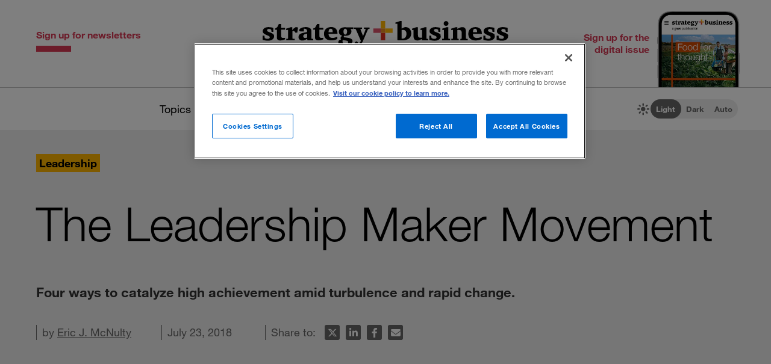

--- FILE ---
content_type: text/html; charset=utf-8
request_url: https://www.strategy-business.com/blog/The-Leadership-Maker-Movement
body_size: 15006
content:
<!doctype html>
<!-- Atlas Workcenter: Content Management by Atlas Works, LLC -->
<html lang="en">
<head>
	<title>The Leadership Maker Movement</title>
	<meta charset="UTF-8">
	<meta name="viewport" content="width=device-width, initial-scale=1">
	<meta http-equiv="content-language" content="en_us"/>
	<meta http-equiv="X-UA-Compatible" content="IE=edge">
	<meta property="og:site_name" content="Strategy+business"/>
	<!-- favicon -->
	<link rel="icon" type="image/png" href="/media/image/favicon22-16x16.png" sizes="16x16">
	<link rel="icon" type="image/png" href="/media/image/favicon22-32x32.png" sizes="32x32">
	<link rel="icon" type="image/png" href="/media/image/favicon22-96x96.png" sizes="96x96">
	<!-- generics -->
	<link rel="icon" href="/media/image/favicon22-32x32.png" sizes="32x32">
	<link rel="icon" href="/media/image/favicon22-57x57.png" sizes="57x57">
	<link rel="icon" href="/media/image/favicon22-76x76.png" sizes="76x76">
	<link rel="icon" href="/media/image/favicon22-96x96.png" sizes="96x96">
	<link rel="icon" href="/media/image/favicon22-128x128.png" sizes="128x128">
	<link rel="icon" href="/media/image/favicon22-192x192.png" sizes="192x192">
	<link rel="icon" href="/media/image/favicon22-228x228.png" sizes="228x228">
	<!-- Android -->
	<link rel="shortcut icon" sizes="196x196" href="/media/image/favicon22-196x196.png">
	<!-- iOS -->
	<link rel="apple-touch-icon" href="/media/image/favicon22-120x120.png" sizes="120x120">
	<link rel="apple-touch-icon" href="/media/image/favicon22-152x152.png" sizes="152x152">
	<link rel="apple-touch-icon" href="/media/image/favicon22-180x180.png" sizes="180x180">
	<!-- Windows 8 IE 10-->
	<meta name="msapplication-TileColor" content="#FFFFFF">
	<meta name="msapplication-TileImage" content="/media/image/favicon22-144x144.png">
	<script defer src="https://kit.fontawesome.com/66cdc73dd5.js" crossorigin="anonymous"></script><meta http-equiv="Content-Type" content="text/html; charset=UTF-8">
	<meta name="keywords" content="career development,coaching,corporate leaders,leadership,personal development,success,talent development">
	<meta name="description" content="Four ways to catalyze high achievement amid turbulence and rapid change.">
	<meta property="og:type" content="blog" />
	<meta property="og:site_name" content="strategy+business" />
	<meta property="fb:app_id" content="631463477386680" />
	<meta name="date" class="swiftype" data-type="date" content="2018-07-23" />
	<meta name="author" content="Eric J. McNulty" />
	<meta name="twitter:card" content="summary_large_image" />
	<meta name="twitter:site" content="@stratandbiz" />
	<meta name="twitter:creator" content="@stratandbiz" />
	<meta property="og:title" content="The Leadership Maker Movement" />
	<meta property="og:url" content="https://www.strategy-business.com/blog/The-Leadership-Maker-Movement" />
	<meta name="twitter:title" content="The Leadership Maker Movement" />
	<meta name="twitter:url" content="https://www.strategy-business.com/blog/The-Leadership-Maker-Movement" />
	<meta property="og:image" content="https://www.strategy-business.com/media/image/40950783_thumb5_690x400.jpg" />
	<meta property="og:image:width" content="690" />
	<meta property="og:image:height" content="400" />
	<meta property="og:description" content="Four ways to catalyze high achievement amid turbulence and rapid change." />
	<meta name="twitter:description" content="Four ways to catalyze high achievement amid turbulence and rapid change." />
	<meta name="twitter:image" content="https://www.strategy-business.com/media/image/40950783_thumb5_690x400.jpg" />
	<meta property="twitter:image:width" content="690" />
	<meta property="twitter:image:height" content="400" />
	<meta name="authorship" class="swiftype" data-type="string" content="NoStrategyAndWriter" />
	<meta property="atlas:articletype" content="BlogPost" />
	<script type="application/ld+json">
	{
	    "@context": "http://schema.org",
	    "@type": "Article",
	    "headline": "The Leadership Maker Movement",
	    "url": "https://www.strategy-business.com/blog/The-Leadership-Maker-Movement?gko=cdf6f",
	    "thumbnailUrl": "https://www.strategy-business.com/media/image/40950783_thumb5_690x400.jpg",
	    "dateCreated": "2018-07-23T05:00:00Z",
	    "articleSection": "Leadership",
	    "creator": [
	        "Eric J. McNulty"
	    ],
	    "keywords": [
	        "BlogPost",
	        "career development",
	        "coaching",
	        "corporate leaders",
	        "leadership",
	        "personal development",
	        "success",
	        "talent development"
	    ]
	}
	</script>
	<link rel="canonical" href="https://www.strategy-business.com/blog/The-Leadership-Maker-Movement">
	
	<!-- begin global js -->
	<script src="/media/pub/09e8263ee44f5af7af047fe9d70de6bee6c658f2becbe095e0855a101ebd26fa.js"></script>
	<!-- OneTrust Cookies Consent Notice start for www.strategy-business.com -->
	<script>AWCOT_MANAGER.injectScripts();</script>
	<script type="text/javascript">
	function OptanonWrapper() {
	    AWCOT_MANAGER.consentWasChanged();
	}
	</script>
	<!-- OneTrust Cookies Consent Notice end for www.strategy-business.com -->
	
	<!-- OneTrust enable categories -->
	<script type="text/plain" class="optanon-category-1">AWCOT_MANAGER.enableGroup(1);</script>
	<script type="text/plain" class="optanon-category-2">AWCOT_MANAGER.enableGroup(2);</script>
	<script type="text/plain" class="optanon-category-3">AWCOT_MANAGER.enableGroup(3);</script>
	<script type="text/plain" class="optanon-category-4">AWCOT_MANAGER.enableGroup(4);</script>
	<script type="text/plain" class="optanon-category-5">AWCOT_MANAGER.enableGroup(5);</script>
	<!-- end global js -->
	
	<link rel="stylesheet" href="/media/pub/e1e4ce70a013d91da9b4ef955d52a10b7083ca889b7c040e21a0c64771c24363.min.css"></link>
</head>
<body>
<a aria-label="Skip to content" class="skip-content" href="#ArticleDisplay" id="skipToContent">Skip to content</a><a aria-label="Skip to navigation" class="skip-content" href="#Site-Footer" id="skipToFooter">Skip to navigation</a>
<div class="theme-white" id="Wrapper"><section class="desktop unfolded" id="Site-Header">
<header>
<div class="header-top"><a class="logo-main" href="/"><img alt="strategy+business - a PwC publication" height="72" src="/media/image/strategy-business-logo-color-400.svg" width="408" /></a> <div class="awc-venture-item awc-venture-placeholder" id="fb4a390a1438822cc82fa61d9e400ca4" data-ventid="44534155:44985244:0:o" data-hk="8a04b8ca91a66c173043856e8e3ac3df9fddc710602a9844d8e7d77b16e77939" data-config="{&quot;show_based_on_position&quot;:null,&quot;wrap_with_class_hidden&quot;:null,&quot;wrap_with_class_appear&quot;:null,&quot;wrap_with_class_animation&quot;:null,&quot;wrap_with_class_close&quot;:null}"></div> <a class="header-button button-right" href="https://cloud.email.pwc.com/sb-com" target="_blank"><span class="label">Sign up for the digital issue</span><span class="image"><img alt="Screenshot of latest strategy+business digital issue" height="277" src="https://www.strategy-business.com/media/image/sb-di-03-home-header-signup-246x498.png" width="137" /></span></a></div>
<nav class="nav-global"><ul class="awcgn-oc-menu awcgn-id44527078" data-awc-gn="44527078">
<li class="pulldown"><a title="strategy+business topics list" data-awc-trigger="1" href="#">Topics</a><ul>
<li><div class="link-wrapper"><a href="/climate-and-sustainability">Climate &amp; sustainability</a> <a href="/consumer-and-retail">Consumer &amp; retail</a> <a href="/energy">Energy</a> <a href="/PwCs-Global-Entertainment-Media-Outlook">Entertainment &amp; media</a> <a href="/health-care">Healthcare</a> <a href="/leadership">Leadership</a> <a href="/manufacturing">Manufacturing</a> <a href="/reinvention-and-transformation">Reinvention &amp; transformation</a> <a href="/strategy">Strategy</a> <a href="tech-and-innovation">Tech &amp; innovation</a> <a href="/Value-Creation-by-PwC">Value creation</a> <a href="/the-power-of-people-reimagined">Workforce</a></div>
</li>
</ul>
</li>
<li class="pulldown"><a title="A collection of topics for thought leaders" data-awc-trigger="1" href="#">Thought leaders</a><ul>
<li><div class="link-wrapper"><a href="/business-books">Business books</a> <a href="/inside-the-mind-of-the-cxo">Inside the Mind of the CxO</a> <a href="/10-principles">The <em>s+b</em> 10 principles collection</a> <a href="/thought-leaders">Thought leaders</a> <a href="/youngprofs">Young profs</a></div>
</li>
</ul>
</li>
<li class="pulldown"><a title="strategy+business magazine" data-awc-trigger="1" href="#">The issue</a><ul>
<li><div class="link-wrapper"><a href="https://sb.stratbz.to/4pwvnSg" target="_blank">Current issue</a> <a href="/past-issues">Past issues</a> <a href="https://cloud.email.pwc.com/sb-com" target="_blank">Sign up for the digital issue</a></div></li>
</ul>
</li>
<li><a href="https://www.pwc.com/gx/en/issues/reinventing-the-future/take-on-tomorrow.html" target="_blank" title="The strategy+business podcast">The podcast</a></li>
<li class="search mobile pulldown"><a title="Search the strategy+business archives" data-awc-trigger="1" href="#"><i class="fa-regular fa-magnifying-glass"></i></a><ul>
<li><div class="searchDesktop">
<form action="/search" id="top_search" method="get" name="top_search"><label for="q">Search:</label> <input aria-label="Search field" class="searchfieldgrey" id="SiteSearch" maxlength="256" name="q" placeholder="Search the archive" type="text" value="" /> <input aria-label="Search button" id="submit" name="submit" type="submit" value="search" /></form>
<style>
div.searchTips {
    color: #fff;
    font-size: 1.2rem;
    text-align: left;
}

div.tips {
    margin: 40px 0;
    color: #b0b0b0;
}

</style>
<div class="searchTips">
<div class="tips">
<div class="intro">You can search by entering questions, phrases, or keywords in the box above.</div>
</div>
</div>
</div>
</li>
</ul>
</li>
<li class="mobilenav mobile"><a title="Navigate strategy+business" data-awc-trigger="1" href="#"><i class="fa-regular fa-bars"></i></a><ul>
<li><div class="mobilewrapper">
<div class="sign-ups">
<div class="nl"><a href="/sb-newsletters?utm_campaign=NewsletterNavBarLeft&amp;utm_medium=website&amp;utm_source=website">Sign up for newsletters</a></div>
<div class="de"><a href="https://cloud.email.pwc.com/sb-com">Sign up for the digital issue</a></div>
</div>
<div class="theme-switch mobilesection">
<div class="sb-theme-switch sb-theme-switch-mobile view-mode-loading" data-view-mode-container="">
<div class="sb-theme-switch-icon-container">
<div class="sb-theme-switch-icon">&nbsp;</div>
</div>
<div class="sb-theme-switch-control-container">
<div class="sb-theme-switch-control-bg">&nbsp;</div>
<div class="sb-theme-switch-control">
<div class="sb-theme-switch-control-light"><a data-view-mode-is="light" data-view-mode-switch="light" href="#light-mode">Light</a></div>
<div class="sb-theme-switch-control-dark"><a data-view-mode-is="dark" data-view-mode-switch="dark" href="#dark-mode">Dark</a></div>
<div class="sb-theme-switch-control-auto"><a data-view-mode-is="auto" data-view-mode-switch="auto" href="#auto-mode">Auto</a></div>
</div>
</div>
</div>
</div>
<div class="topics mobilesection">
<div class="heading">All topics</div>
<a href="https://www.strategy-business.com/business-books">Business books</a> <a href="https://www.strategy-business.com/climate-and-sustainability">Climate & sustainability</a> <a href="https://www.strategy-business.com/consumer-and-retail">Consumer & retail</a> <a href="https://www.strategy-business.com/energy">Energy</a> <a href="https://www.strategy-business.com/PwCs-Global-Entertainment-Media-Outlook">Entertainment & media</a> <a href="https://www.strategy-business.com/health-care">Healthcare</a> <a href="https://www.strategy-business.com/inside-the-mind-of-the-cxo">Inside the Mind of the CxO</a> <a href="https://www.strategy-business.com/leadership">Leadership</a> <a href="https://www.strategy-business.com/manufacturing">Manufacturing</a> <a href="https://www.strategy-business.com/reinvention-and-transformation">Reinvention & transformation</a> <a href="https://www.strategy-business.com/strategy">Strategy</a> <a href="https://www.strategy-business.com/tech-and-innovation">Tech & innovation</a> <a href="https://www.strategy-business.com/10-principles">The <em>s+b</em> 10 principles collection</a> <a href="https://www.strategy-business.com/thought-leaders">Thought leaders</a> <a href="https://www.strategy-business.com/Value-Creation-by-PwC">Value Creation</a> <a href="https://www.strategy-business.com/the-power-of-people-reimagined">Workforce</a> <a href="https://www.strategy-business.com/youngprofs">Young profs</a></div>
<div class="issue mobilesection">
<div class="heading">The issue</div>
<a href="https://sb.stratbz.to/4pwvnSg" target="_blank">Current issue</a> <a href="/past-issues">Past issues</a> <a href="https://cloud.email.pwc.com/sbdigitalsubscriptions" target="_blank">Sign up</a></div>
<div class="podcast mobilesection">
<div class="heading"><a href="https://www.pwc.com/gx/en/issues/reinventing-the-future/take-on-tomorrow.html">The podcast</a></div>
</div>
<div class="social mobilesection">
<div class="heading">Follow s+b</div>
<div class="socialIcons"><a class="LinkedIn" href="http://www.linkedin.com/company/strategy-business" target="_blank">Follow s+b on LinkedIn</a> <a class="Twitter" href="http://twitter.com/stratandbiz" target="_blank">Follow s+b on Twitter</a> <a class="Facebook" href="http://www.facebook.com/strategybusiness" target="_blank">Follow s+b on Facebook</a> <a class="YouTube" href="http://www.youtube.com/strategyandbusiness" target="_blank">Follow s+b on YouTube</a> <a class="RSS" href="https://www.strategy-business.com/rss">Gets updates via RSS</a> <a class="AppleAppStore" href="https://itunes.apple.com/app/strategy+businessmagazine/id499952753?mt=8" target="_blank">s+b on the Apple App store</a> <a class="GooglePlayStore" href="https://play.google.com/store/apps/developer?id=PwC%20Strategy%26%20LLC&amp;hl=en" target="_blank">s+b on the Google Play store</a></div>
</div>
</div></li>
</ul>
</li>
</ul>
</nav>
<div class="sb-theme-switch sb-theme-switch-desktop view-mode-loading" data-view-mode-container>
    <div class="sb-theme-switch-icon-container">
        <div class="sb-theme-switch-icon">
            <i class="fa-solid fa-brightness sb-theme-switch-icon-light"></i>
            <i class="fa-solid fa-moon sb-theme-switch-icon-dark"></i>
            <i class="fa-regular fa-circle-half-stroke sb-theme-switch-icon-auto"></i>
        </div>
    </div>
    <div class="sb-theme-switch-control-container">
        <div class="sb-theme-switch-control-bg"></div>
        <div class="sb-theme-switch-control">
            <div class="sb-theme-switch-control-light"><a href="#light-mode" data-view-mode-switch="light" data-view-mode-is="light">Light</a></div>
            <div class="sb-theme-switch-control-dark"><a href="#dark-mode" data-view-mode-switch="dark" data-view-mode-is="dark">Dark</a></div>
            <div class="sb-theme-switch-control-auto"><a href="#auto-mode" data-view-mode-switch="auto" data-view-mode-is="auto">Auto</a></div>
        </div>
    </div>
</div></header>
</section><!-- 










Article display ==================== --><style>
.artnotfound {
    max-width: 800px;
    padding: 60px 100px 30px;
    margin: 0px auto;
}
.artnotfound h1 {
    font-size: 36px;
    line-height: 34px;
    margin-bottom: 20px;
}
.artnotfound h1:before {
    content: "\f071";
    font-size: 96px;
    color: #ccc;
    font-family: "Font Awesome 6 Pro";
    font-weight: 300;
    display: block;
    margin-bottom: 40px;
    line-height: 96px;
}
</style><div id="sb-adisplay"><main class="aDisplay" id="ArticleDisplay">
<article>
<header>
<div class="pre-info"><div class="category-primary"><a href="/leadership">Leadership</a></div></div>
<h1 class="title">The Leadership Maker Movement</h1><h2 class="intro"><p>Four ways to catalyze high achievement amid turbulence and rapid change.</p>
</h2>
<div class="moreInfo"><div id="byline">by <a href="https://www.strategy-business.com/author/Eric+J.+McNulty">Eric J. McNulty</a></div><time class="pubdate">July 23, 2018</time>
<div class="share-tools"><span> Share to:&nbsp;</span>
<ul aria-hidden="true" class="tools">
	<li class="twitter"><a data-share="twitter" href="#share-to-twitter"><span class="iconLabel"> Share on X</span><i class="fa-brands fa-x-twitter fa-fw">&nbsp;</i></a></li>
	<li class="linkedin"><a data-share="linkedin" href="#share-to-linkedin"><span class="iconLabel"> Share on LinkedIn</span><i class="fa-brands fa-linkedin-in fa-fw">&nbsp;</i></a></li>
	<li class="facebook"><a data-share="facebook" href="#share-to-facebook"><span class="iconLabel"> Share on Facebook</span><i class="fa-brands fa-facebook-f fa-fw">&nbsp;</i></a></li>
	<li class="email"><a href="javascript:AWCow('https://www.strategy-business.com/share-email?url=www.strategy-business.com/blog/The-Leadership-Maker-Movement&ids=44534155-40950783','480','560','location=no,menubar=no,scrollbars=no,titlebar=no,status=no,toolbar=no,resizable=yes')" ><span class="iconLabel"> Email this article</span><i class="fa-solid fa-envelope fa-fw">&nbsp;</i></a></li>
</ul></div>
</div>
</header>

<div class="content-wrapper">
<div class="content"><p>Rarely a day goes by without news about the maker movement — the DIY culture of hackers and traditional crafters that, with advances in 3D printing, is producing a dizzying range of items from <a href="https://www.youtube.com/watch?v=azzDu_l9UqQ" target="_blank">simple toys</a> to <a href="http://enablingthefuture.org/tag/3d-printed-prosthetics/" target="_blank">bespoke prosthetics</a> and even <a href="https://all3dp.com/1/3d-printed-house-homes-buildings-3d-printing-construction/" target="_blank">complete buildings</a>. These technological leaps are revolutionizing manufacturing and creating a follow-on effect in other industries along the supply and delivery chain, as well.</p>

<p>An analogous revolution is also underway in how we adapt organizations for the fast-changing contexts in which they must operate. I call it the leadership maker movement.</p>

<p>In a sense, leaders have always been makers. Where once they designed a new production process, like Henry Ford’s, or took a commodity product to a higher level, like Steve Jobs did, they now unlock human potential. In the industrial age, leaders provided guidance for workers on what to do. Now, because of the need to be more nimble and adaptable to constant change, the challenge is for leaders to create the conditions for self-organizing teams, decentralized decision making, and independent problem solving.</p>

<div class="sidebar-full">
<p><img src="[data-uri]" data-src="/media/image/40950783_thumb5_690x400.jpg" class="awcLazy" width="690" height="400" border="0"></p>

<p>Photograph by JYPIX / Alamy</p>
</div>

<p>After observing companies and speaking with several innovative thinkers, I’ve concluded that leaders today can find success for themselves and their teams when they become makers in four distinct yet related domains.</p>

<p><strong>Sense-maker.</strong> Karl Weick of the University of Michigan has been writing about sense-making as a critical skill for leaders for several decades. In <a href="https://pubsonline.informs.org/doi/abs/10.1287/orsc.1050.0133" target="_blank">a 2005 paper</a> he coauthored with Kathleen Sutcliffe and David Obstfeld, sense-making was described as “turning circumstances into a situation that is comprehended explicitly in words and that serves as a springboard into action.” The ability to do so undergirds any vision and strategy that resonate with workers, investors, and customers.</p>

<aside class="articleList thumbLeft outdentLeft related">
<div class="heading">Related Stories</div>
<ul><!-- AWCDIV:hide:begin:40951967 --><li><article class="clearfix"><div class="thumb"><a href="https://www.strategy-business.com/article/Danny-Meyers-Recipe-for-Success"><img src="[data-uri]" data-src="/media/image/40848295_thumb3_150x80.jpg" class="awcLazy" width="150" height="80" border="0"></a></div>
<div class="text">
	<div class="title"><a href="https://www.strategy-business.com/article/Danny-Meyers-Recipe-for-Success">Danny Meyer&#8217;s recipe for success</a></div>
	<div class="authors">by Ann Graham</div>
	</div>
</article></li><li><article class="clearfix"><div class="thumb"><a href="https://www.strategy-business.com/article/Virtually-Alone-Real-Ways-to-Connect-Remote-Teams"><img src="[data-uri]" data-src="/media/image/40878679_thumb3_150x80.jpg" class="awcLazy" width="150" height="80" border="0"></a></div><div class="featureType"><a href="/the-critical-few"><span class="criticalfew">The Critical Few</span></a></div>
<div class="text">
	<div class="title"><a href="https://www.strategy-business.com/article/Virtually-Alone-Real-Ways-to-Connect-Remote-Teams">Virtually alone: Real ways to connect remote teams</a></div>
	<div class="authors">by Katherine Dugan and Varun Bhatnagar</div>
	</div>
</article></li><li><article class="clearfix"><div class="thumb"><a href="https://www.strategy-business.com/blog/Journaling-Can-Boost-Your-Leadership-Skills"><img src="[data-uri]" data-src="/media/image/40722215_thumb3_150x80.gif" class="awcLazy" width="150" height="80" border="0"></a></div><div class="featureType"><span class="blog">s+b Blogs</span></div>
<div class="text">
	<div class="title"><a href="https://www.strategy-business.com/blog/Journaling-Can-Boost-Your-Leadership-Skills">Journaling Can Boost Your Leadership Skills</a></div>
	<div class="authors">by Eric J. McNulty</div>
	</div>
</article></li><!-- AWCDIV:hide:end:40951967 --></ul></aside>

<p>The leader as sense-maker has never been more relevant than now, when a tweetstorm can send a company’s stock price plummeting. Stakeholders look to follow someone who can find meaningful patterns in the cacophony of market signals, consumer preference swings, technology leaps, regulatory gyrations, and media machinations. Amid the flux, leaders must help answer questions such as, “Why does what we are doing make sense now?” and “Why does it make sense that we are doing it together?”</p>

<p>Satya Nadella, the CEO of Microsoft, is an excellent example of a leader as sense-maker. He revived the tech company by focusing on why and how Microsoft can be relevant, indeed essential, to its customers. Nadella described the approach as part of a <a href="https://www.fastcompany.com/40457458/satya-nadella-rewrites-microsofts-code" target="_blank">&ldquo;learn it all&rdquo; culture, versus the old, entrenched &ldquo;know it all&rdquo; culture</a>. It’s about discovering the future rather than defending the past.</p>

<p><strong>Meaning-maker.</strong> Closely related to sense-making is finding meaning through one’s work. I spoke with <a href="https://www.greatplacetowork.com/about#team" target="_blank">Michael C. Bush</a>, the CEO of Great Place to Work, who told me that he and his team are seeing an “inflection point where the needle is moving toward purpose and values” as the keystone in organizations. “Millennials, in particular, are articulating that they want their work to provide meaning,” he said. “Their parents wanted it too, but they just didn’t say it.”</p>

<div class="pullquote">
<p>The leader as sense-maker has never been more relevant than now, when a tweetstorm can send a company’s stock price plummeting.</p>
</div>

<p>In his new book, <em><a href="https://www.greatplacetowork.com/book" target="_blank">A Great Place to Work for All</a></em>, Bush and his team of researchers lay out voluminous data to support the notion that companies that possess deep reservoirs from which to derive meaning — through trust and pride in one’s work — outperform their competitors on every metric that matters, from revenue growth to innovation to retention and more.</p>

<p>During our discussion, Bush cited Salesforce <a href="https://www.salesforce.com/company/leadership/bios/bio-benioff/" target="_blank">CEO Marc Benioff</a> as a leader who understands how to make meaning and who practices it. “Benioff just says it — the way to deliver maximum shareholder returns is using business as a force for good in the world.” Unsurprisingly, Salesforce is number one on the <em>Fortune</em> <a href="http://fortune.com/best-companies/salesforce/" target="_blank">2017 Best Place to Work list</a>.</p>

<p>Bush said that there is little evidence that one can train to this mind-set. It requires reflection and internal motivation, not hours in a classroom. “It springs from an attitude about caring,” he said, noting that leaders who care also understand that when their people find meaning at work and contribute to a shared meaning for others through that work, they are willing to give the “passion, collaboration, and creativity” that are “vital for business today.”</p>

<div class="sidebar-full imageShare zoomable"><a class="anchorShift" name="makerleader"></a><a href="https://www.strategy-business.com/media/image/40950783_ex1b.gif" class="_awcLBc0e3" target="_blank"><img src="[data-uri]" data-src="/media/image/40950783_ex1a.gif" class="awcLazy" width="800" height="1225" border="0"></a><p><strong>Source:</strong> <a href="https://www.strategy-business.com/blog/The-Leadership-Maker-Movement" >strategy-business.com/makerleader</a><br>
©2018 PwC. All rights reserved.</p>
</div>

<p><strong>Place-maker.</strong> Before an organization can be a great place to work, it has to be a great place. The characteristics of a place are determined by decisions made about the physical elements and the rules, policies, and protocols that define how a person experiences their environment. Compare the self-contained monoculture of the new <a href="https://money.cnn.com/2017/09/12/technology/future/inside-apple-park/index.html" target="_blank">Apple Park</a> campus in Cupertino, Calif., to <a href="https://bostonlandingdevelopment.com/" target="_blank">Boston Landing</a>, the mixed-use development led by footwear maker <a href="https://www.bostonglobe.com/business/2015/09/17/new-balance-opens-new-world-headquarters-boston-landing/KEQQERJkqmECS9Y0phViHN/story.html" target="_blank">New Balance</a>’s commitment to build a new headquarters in the same urban neighborhood it has long called home. Different companies. Different choices. And very different statements. Each will attract some and leave others feeling flat, but it’s the place-maker leaders’ responsibility to ensure that their place attracts and retains the people they need.</p>

<p>I learned more about place-making from <a href="https://darwilliams.com/" target="_blank">Dar Williams</a>, an astute observer of communities — as well as a singer-songwriter I’ve admired for some time. She captured her insights in the book <em><a href="https://www.kirkusreviews.com/book-reviews/dar-williams/what-i-found-in-a-thousand-towns/" target="_blank">What I Found in a Thousand Towns</a></em>. Williams told me, “When you are a traveler, especially in the downtowns, and participating in events meant to revitalize communities, you begin to notice how they develop identity, revive, and then thrive.” In her terms, the secret is “positive proximity,” the mix of infrastructure and doctrine that enables planned and serendipitous interactions with the right balance of predictability and adventure. The sense of place in these communities is a far cry from sterile cubical farms. They’re somewhere you want to be, not just work.</p>

<p></p>

<p>As place-makers, executives should think beyond functions and units to see the communities that generate energy across the organization: the softball team, LGBT resource group, and Earth Day volunteers — what Williams calls “conscious bridgers.” These are people who reach across boundaries to make connections based on work and non-work activities. Listen to them as much as (or more than) you do the grand architectural visionaries and dollar-per-square-foot maximizers.</p>

<p><strong>Space-maker.</strong> Nick Udall, the CEO of the <a href="https://www.now-here.com/" target="_blank">Nowhere Group</a>, talks about “holding” energetic and relational space as one of the <a href="https://www.now-here.com/assets/pdf-downloads/unmet-meta-need.pdf" target="_blank">high arts</a> (pdf) of leadership. By this, he means stepping back from being the leader at the center to become the leader who can create opportunity for groups and communities of teams to tap into a wider collective intelligence and generate breakthroughs and insights.</p>

<p>Udall noted that leaders often take up a lot of space because of the positions and power they hold. Employees may want to please the leader and use the current company paradigm as a filter for their own ideas. But a manager who is aware of this can pull herself back and use her power to ensure that others are heard. She may choose to send a team to a remote location, free from the trappings of the dominant culture. This is a deliberate decision to eliminate triggers that reinforce the status quo and, instead, to enable fresh thinking to flow.</p>

<p>Eileen Fisher, the designer and chairwoman of the board of her <a href="https://www.strategy-business.com/blog/Eileen-Fisher-and-the-Personal-Side-of-Leadership" >eponymous company</a>, <a href="http://news.wbfo.org/post/fashion-designer-eileen-fisher-how-women-lead-differently-men" target="_blank">calls this &ldquo;deep democracy</a>,” in which, rather than giving a thumbs up or down to a presentation, participants are invited to be part, “energetically, of the flow forward.”</p>

<p>Udall described it to me this way: “It is in these actively held spaces that people surprise themselves with what they create and co-create. And because surprise is such a transformational emotion, when we think something we never thought, we transcend our sense of self, and our core belief systems are re-patterned. We expand our capacity to ride the highs and lows of the creative process. Scale this up and we re-tune the frequency at which cultures vibrate — unleashing cultures of innovation across the organization and even across eco-systems of organizations.”</p>

<p>You may think that I have missed one: the leader as rainmaker. Michael C. Bush told me that when Great Place to Work ranked the leaders in their research from one (lowest) to five (highest), the top earners were often found at the bottom. Focused on personal achievement, they may also have low self-awareness. Those at the top of the list are visibly and genuinely concerned with others — servant leaders who see empowering their employees as the surest route to high performance.</p>

<p>Sense, plus meaning, plus place, plus space is the leadership equation that answers the question, “How can I help make you a success?” If solved, it drives the innovation, commitment, and engagement for which so many organizations strive.</p>
<aside class="sharing counts total"><span> Share to:&nbsp;</span>
<ul aria-hidden="true" class="tools">
	<li class="twitter"><a data-share="twitter" href="#share-to-twitter"><span class="iconLabel"> Share on X</span><i class="fa-brands fa-x-twitter fa-fw">&nbsp;</i></a></li>
	<li class="linkedin"><a data-share="linkedin" href="#share-to-linkedin"><span class="iconLabel"> Share on LinkedIn</span><i class="fa-brands fa-linkedin-in fa-fw">&nbsp;</i></a></li>
	<li class="facebook"><a data-share="facebook" href="#share-to-facebook"><span class="iconLabel"> Share on Facebook</span><i class="fa-brands fa-facebook-f fa-fw">&nbsp;</i></a></li>
	<li class="email"><a href="javascript:AWCow('https://www.strategy-business.com/share-email?url=www.strategy-business.com/blog/The-Leadership-Maker-Movement&ids=44534155-40950783','480','560','location=no,menubar=no,scrollbars=no,titlebar=no,status=no,toolbar=no,resizable=yes')" ><span class="iconLabel"> Email this article</span><i class="fa-solid fa-envelope fa-fw">&nbsp;</i></a></li>
</ul></aside>
<aside class="tags">Topics: <a href="/tag/career+development">career development</a>, <a href="/tag/coaching">coaching</a>, <a href="/tag/corporate+leaders">corporate leaders</a>, <a href="/tag/leadership">leadership</a>, <a href="/tag/personal+development">personal development</a>, <a href="/tag/success">success</a>, <a href="/tag/talent+development">talent development</a></aside><div class="blogBios"><!-- AWCDIV:hide:begin:40950795 --><div class="authorBio">
<div class="authorName"><span><b><a href="/author/Eric+J.+McNulty" >Eric J. McNulty</a></b></span></div>

<div class="authorPic"><a href="/author/Eric+J.+McNulty" ><img src="[data-uri]" data-src="/media/image/sb-blog-eric_mcnulty-150x190.jpg" class="awcLazy" width="150" height="190" border="0" alt="Eric McNulty" title="Eric McNulty"></a></div>

<div class="authorText">
<p>Eric J. McNulty is the associate director of the National Preparedness Leadership Initiative. He is the coauthor of<em>&nbsp;You&#39;re It: Crisis, Change, and How to Lead When It Matters Most</em>&nbsp;(PublicAffairs, 2019). He&nbsp;writes frequently about leadership, change, and organizational culture.</p>

<p><a href="https://twitter.com/richerearth" class="twitter" target="_blank">Follow</a> <a href="/contact-form?recipient=nDBl%2B7lqjkWHTtUYSXKn4xwDl55sY9vnp5fZN414rZDMx4Bo&surl=https%3A%2F%2Fwww.strategy-business.com%2Fblog%2FThe-Leadership-Maker-Movement&recipient_key=9Keje95f6PC5ryzd.1768925565" target="_blank" rel="nofollow" class="email" >Email</a></p>
</div>

<div class="clearBoth">&nbsp;</div>
</div>
<!-- AWCDIV:hide:end:40950795 --></div></div>
<div class="awc-venture-item awc-venture-placeholder" id="3758f3402cfb61fecb9b35757d905948" data-ventid="44534155:44985326:0:o" data-hk="f83958b8df52e67144d1c1a55a699b8922f8a918a07671f25d905a00b0082fa8" data-config="{&quot;show_based_on_position&quot;:null,&quot;wrap_with_class_hidden&quot;:null,&quot;wrap_with_class_appear&quot;:null,&quot;wrap_with_class_animation&quot;:null,&quot;wrap_with_class_close&quot;:null}"></div><section class="padding-top-100 padding-bottom-40" id="Recommended">
<div class="section-header max-page-width-1400">Recommended stories</div>

<div class="alist recommended max-page-width-1400"><!-- AWCDIV:hide:begin:44532968 --><article><div class="thumb"><a href="https://www.strategy-business.com/blog/Ending-the-Battle-between-Leadership-and-Management"><img src="[data-uri]" data-src="/media/image/OrgPeopleJ_thumb5_690x400.jpg" class="awcLazy" width="690" height="400" border="0"></a></div>
<div class="text"><div class="title"><a href="https://www.strategy-business.com/blog/Ending-the-Battle-between-Leadership-and-Management">Ending the Battle between Leadership and Management</a></div><div class="dek">Historical and fictional accounts of King Henry V show how powerful the two disciplines can be when used together.</div><div class="byline">by Eric J. McNulty</div></div>
</article>
<article>
<div class="text"><div class="title"><a href="https://www.strategy-business.com/blog/Leadership-Gone-Viral">Leadership Gone Viral</a></div><div class="dek">Pope Francis has clearly matched his talk to his walk&mdash;how about you?</div><div class="byline">by Susan Cramm</div></div>
</article>
<article><div class="thumb"><a href="https://www.pwc.com/gx/en/issues/transformation/voices-of-transformative-leadership.html?utm_campaign=sbpwc&utm_medium=site&utm_source=hpedit" target="_blank"><img src="[data-uri]" data-src="/media/image/44967139_thumb5_690x400.jpg" class="awcLazy" width="690" height="400" border="0" alt="Photograph of two people in climbing gear reaching a mountain peak" title="Photograph of two people in climbing gear reaching a mountain peak"></a></div>
<div class="text"><div class="title"><a href="https://www.pwc.com/gx/en/issues/transformation/voices-of-transformative-leadership.html?utm_campaign=sbpwc&utm_medium=site&utm_source=hpedit" target="_blank">Voices of transformative leadership <i class="fas fa-external-link-alt"></i></a></div><div class="dek">Four leaders reflect on what it takes to drive transformational change in healthcare, humanitarian aid, energy services, and the military.</div><div class="byline">by Peter Brown, Anthony Abbatiello, and Susannah Anfield</div></div>
</article>
<!-- AWCDIV:hide:end:44532968 --></div>
</section>

<div class="column-right"><aside class="alist stacked-1 digitalissue margin-bottom-80">
<div class="heading">Digital issue</div>
<article>
<div class="thumb"><a href="https://sb.stratbz.to/4pqHe4p" target="_blank"><a href="https://sb.stratbz.to/4pqHe4p" target="_blank"><img src="[data-uri]" data-src="/media/image/sb-di-05-tablet-720x5522.png" class="awcLazy" width="720" height="552" border="0" alt="Latest issue " title="Latest issue "></a></a></div>
<div class="text">
<div class="title"><a href="https://sb.stratbz.to/4pqHe4p" target="_blank">Food for thought</a></div>
<div class="dek">
<p>Our global food system is unsustainable, and its practices are inflexible, inefficient, and inequitable. The December issue of s+b explores why it doesn&#8217;t have to be.</p>
</div>
</div>
</article>
</aside></div>
</div>
</article>
</main><script>jQuery(function($) { $(window).load(function() { AWCViewTracker.track('view','40950783') }); });</script></div><div id="Newsletter-Overlay"><div class="awc-venture-item awc-venture-placeholder popup-ad-hidden" id="b0b8fbfedfe032fd3e8cd181e6f8bbc8" data-ventid="44534155:44986936:0:o" data-hk="4404cee1eeabe03a15185bb9eb2562872b4a8c0d186f852efd72bf34e0f67f96" data-config="{&quot;show_based_on_position&quot;:&quot;2500&quot;,&quot;wrap_with_class_hidden&quot;:&quot;popup-ad-hidden&quot;,&quot;wrap_with_class_appear&quot;:&quot;popup-ad-preshow&quot;,&quot;wrap_with_class_animation&quot;:&quot;popup-ad-animation&quot;,&quot;wrap_with_class_close&quot;:&quot;popup-ad-dismissed&quot;}"></div></div><!-- 










Promo ==================== --><div class="awc-venture-item awc-venture-placeholder" id="352cf2cad089fa6b31afb4105097a9db" data-ventid="44534155:44534207:0:o" data-hk="c5fced573765dbd9039df35614cd72a1bf41b1014a4e3b808f309190611e618e" data-config="{&quot;show_based_on_position&quot;:null,&quot;wrap_with_class_hidden&quot;:null,&quot;wrap_with_class_appear&quot;:null,&quot;wrap_with_class_animation&quot;:null,&quot;wrap_with_class_close&quot;:null}"></div><section class="padding-top-100 padding-bottom-40" id="Popular-horizontal">
<div class="section-header max-page-width">Trending articles</div>

<div class="alist popular-horizontal max-page-width"><ol>
  <li><span class="number">1.</span><a href="https://www.strategy-business.com/blog/Resilience-is-a-skill-thats-just-as-important-as-tech-know-how">Resilience is a skill that&#8217;s just as important as tech know-how</a><div class="intro"><p>Amid significant changes to how people work and live, the ability to persevere is critical.</p>
</div>
  </li>
  <li><span class="number">2.</span><a href="https://www.strategy-business.com/blog/Fight-the-fatigue-thats-killing-your-teams-productivity">Fight the fatigue that&#8217;s killing your team&#8217;s productivity</a><div class="intro"><p>Small periods of recovery time will improve performance.</p>
</div>
  </li>
  <li><span class="number">3.</span><a href="https://www.strategy-business.com/article/03409">Daniel Kahneman: The Thought Leader interview</a><div class="intro">The Nobel Prize&#8211;winning economist parses the roles of emotion, cognition, and perception in the understanding of business risk.</div>
  </li>
  <li><span class="number">4.</span><a href="https://www.strategy-business.com/article/Profiles-in-burnout">Profiles in burnout</a><div class="intro"><p>In their new book, leading experts Christina Maslach and Michael Leiter bring academic rigor to organizational responses to employee overload.</p>
</div>
  </li>
  <li><span class="number">5.</span><a href="https://www.strategy-business.com/article/How-Fearless-Organizations-Succeed">How fearless organizations succeed</a><div class="intro">Amy Edmondson describes three steps leaders can take to create psychological safety, the prerequisite for greater innovation and growth.</div>
  </li>
</ol></div>
</section>
<!-- 










Footer ==================== --><section class="padding-top-60 padding-bottom-60" id="Site-Footer">
<div class="inner max-page-width">
<div class="top">
<div class="left">
<div class="logo"><a href="/"><img alt="strategy+business - a PwC publication" height="42" src="/media/image/strategy-business-logo-white-400.svg" width="240" /></a></div>
<div class="subs"><a href="/sb-newsletters?utm_campaign=NewsletterNavBarLeft&amp;utm_medium=website&amp;utm_source=website">Sign up for newsletters</a><a href="https://cloud.email.pwc.com/sb-com" target="_blank">Sign up for the digital issue</a></div>
</div>
<div class="right">
<div class="socialIcons"><a class="LinkedIn" href="http://www.linkedin.com/company/strategy-business" target="_blank">Follow s+b on LinkedIn</a> <a class="Twitter" href="http://twitter.com/stratandbiz" target="_blank">Follow s+b on X</a> <a class="Facebook" href="http://www.facebook.com/strategybusiness" target="_blank">Follow s+b on Facebook</a> <a class="RSS" href="https://www.strategy-business.com/rss">Gets updates via RSS</a> <a class="AppleAppStore" href="https://itunes.apple.com/app/strategy+businessmagazine/id499952753?mt=8" target="_blank">s+b on the Apple App store</a> <a class="GooglePlayStore" href="https://play.google.com/store/apps/developer?id=PwC%20Strategy%26%20LLC&amp;hl=en" style="display: none;" target="_blank">s+b on the Google Play store</a></div>
</div>
</div>
<div class="bottom">
<nav class="links">
<div class="column left">
<div class="heading">All topics</div>
<ul>
<li><a href="https://www.strategy-business.com/business-books">Business books</a></li>
<li><a href="https://www.strategy-business.com/climate-and-sustainability">Climate & sustainability</a></li>
<li><a href="https://www.strategy-business.com/consumer-and-retail">Consumer & retail</a></li>
<li><a href="https://www.strategy-business.com/energy">Energy</a></li>
<li><a href="https://www.strategy-business.com/PwCs-Global-Entertainment-Media-Outlook">Entertainment & media</a></li>
<li><a href="https://www.strategy-business.com/health-care">Healthcare</a></li>
<li><a href="https://www.strategy-business.com/inside-the-mind-of-the-cxo">Inside the mind of the CxO</a></li>
<li><a href="https://www.strategy-business.com/leadership">Leadership</a></li>
<li><a href="https://www.strategy-business.com/manufacturing">Manufacturing</a></li>
<li><a href="https://www.strategy-business.com/reinvention-and-transformation">Reinvention & transformation</a></li>
<li><a href="https://www.strategy-business.com/strategy">Strategy</a></li>
<li><a href="https://www.strategy-business.com/tech-and-innovation">Tech & innovation</a></li>
<li><a href="https://www.strategy-business.com/10-principles">The <em>s+b</em> 10 principles collection</a></li>
<li><a href="https://www.strategy-business.com/thought-leaders">Thought leaders</a></li>
<li><a href="https://www.strategy-business.com/Value-Creation-by-PwC">Value creation</a></li>
<li><a href="https://www.strategy-business.com/the-power-of-people-reimagined">Workforce</a></li>
<li><a href="https://www.strategy-business.com/youngprofs">Young profs</a></li>
</ul>
</div>
<div class="column">
<div class="heading">The issue</div>
<ul>
<li><a href="https://sb.stratbz.to/4pwvnSg" target="_blank">Current issue</a></li>
<li><a href="/past-issues">Past issues</a></li>
<li><a href="https://cloud.email.pwc.com/sbdigitalsubscriptions" target="_blank">Sign up</a></li>
</ul>
<div class="heading">The podcast</div>
<ul>
<li><a href="https://www.pwc.com/gx/en/issues/reinventing-the-future/take-on-tomorrow.html" target="_blank">Current episode</a></li>
</ul>
</div>
<div class="column">
<div class="heading">Site links</div>
<ul>
<li><a href="/about">About <em>s+b</em></a></li>
<li><a href="/faqs">FAQs</a></li>
<li><a href="/press/permissions-faqs">Permissions</a></li>
<li><a href="/terms_of_use">Terms of use</a></li>
<li><a href="/privacy">Privacy statement</a></li>
<li><a href="https://www.pwc.com/" target="_blank">PwC website</a></li>
<li><a href="https://www.strategyand.pwc.com/" target="_blank">Strategy& website</a></li>
<li><a href="/contacts">Contact <em>s+b</em></a></li>
<li><a href="/press/contactwm">Contact webmaster</a></li>
<li><a class="cookie-preferences-toggle" href="#manage-cookies">Cookie preferences</a></li>
</ul>
</div>
</nav>
<div class="legal">
<p>&copy;2026 PwC. All rights reserved. PwC refers to the PwC network and/or one or more of its member firms, each of which is a separate legal entity. Please see <a href="https://www.pwc.com/structure" target="_blank">www.pwc.com/structure</a> for further details. <em>Strategy+business</em> is published by certain member firms of the PwC network. Articles published in <em>strategy+business</em> do not necessarily represent the views of the member firms of the PwC network. Reviews and mentions of publications, products, or services do not constitute endorsement or recommendation for purchase. Mentions of Strategy& refer to the global team of practical strategists that is integrated within the PwC network of firms. For more about Strategy&amp;, see <a href="https://www.strategyand.pwc.com" target="_blank">www.strategyand.pwc.com</a>. No reproduction is permitted in whole or part without written permission of PwC. &#8220;<em>Strategy+business</em>&#8221; is a trademark of PwC.</p>
</div>
</div>
</div>
</section>
<!-- Global site tag (gtag.js) - Google Analytics -->
<script>
  var ANALYTICS_ID='G-KBP8Q38FGL';

  // add script tag
  var tag = document.createElement('script');
  tag.src = "https://www.googletagmanager.com/gtag/js?id="+ANALYTICS_ID;
  document.head.appendChild(tag);

  // init gtag
  window.dataLayer = window.dataLayer || [];
  function gtag(){dataLayer.push(arguments);}

  gtag('consent', 'default', {
    'ad_storage': 'denied',
    'analytics_storage': 'denied'
  });

  gtag('js', new Date());
  gtag('config', ANALYTICS_ID);

  // manage onetrust settings
  AWCOT_MANAGER.onConsentGiven(function() {
    // add CC category if defined
    if (window._AWC_CC_Category != null) {
      gtag('config', ANALYTICS_ID, {
        'custom_map': {'dimension1': 'Category'},
        'Category': window._AWC_CC_Category,
      });
    }

    var showPersonalizedAds = AWCOT_MANAGER.isEnabled([AWCOT_MANAGER.CAT_MARKETING]);
    if (showPersonalizedAds) {
      gtag('consent', 'update', {'ad_storage': 'granted'});
    }

    var allowAnalytics = AWCOT_MANAGER.isEnabled([AWCOT_MANAGER.CAT_ANALYTICAL]);
    if (allowAnalytics) {
      gtag('consent', 'update', {'analytics_storage': 'granted'});
    }
  });
</script>
<!-- Twitter universal website tag code -->
<script type="text/plain" class="optanon-category-4">
!function(e,n,u,a){e.twq||(a=e.twq=function(){a.exe?a.exe.apply(a,arguments):
a.queue.push(arguments);},a.version='1',a.queue=[],t=n.createElement(u),
t.async=!0,t.src='//static.ads-twitter.com/uwt.js',s=n.getElementsByTagName(u)[0],
s.parentNode.insertBefore(t,s))}(window,document,'script');
// Insert Twitter Pixel ID and Standard Event data below
twq('init','nvb5w');
twq('track','PageView');
</script>
<!-- End Twitter universal website tag code --></div>
<script language="javascript" src="/media/file/SBExpandingImages.js" data-cfasync="false"></script><script>
window._AWC_CC_Category='Leadership';
window._AWC_DFP_Category='Leadership';
window._AWC_DFP_CampaignTarget='';
</script><!-- START Parse.ly Include: Standard -->
<div id="parsely-root" style="display: none">
<span id="parsely-cfg" data-parsely-site="strategy-business.com"></span>
</div>
<script type="text/plain" class="optanon-category-2">
(function(s, p, d) {
var h=d.location.protocol, i=p+"-"+s,
e=d.getElementById(i), r=d.getElementById(p+"-root"),
u=h==="https:"?"d1z2jf7jlzjs58.cloudfront.net"
:"static."+p+".com";
if (e) return;
e = d.createElement(s); e.id = i; e.async = true;
e.src = h+"//"+u+"/p.js"; r.appendChild(e);
})("script", "parsely", document);
</script>
<!-- END Parse.ly Include: Standard -->

<!-- _AWC BEGIN FOOTER INCLUDES -->
<script src="/media/pub/039dea9260e30ecc69ab343537b277300c36387bd8e561d446ed0955bd9f1662.js"></script>
<!-- _AWC END FOOTER INCLUDES -->
<script type="text/javascript" src="/_Incapsula_Resource?SWJIYLWA=719d34d31c8e3a6e6fffd425f7e032f3&ns=1&cb=703694999" async></script></body>
</html>

--- FILE ---
content_type: text/css
request_url: https://www.strategy-business.com/media/pub/e1e4ce70a013d91da9b4ef955d52a10b7083ca889b7c040e21a0c64771c24363.min.css
body_size: 16735
content:
@charset "UTF-8";@font-face{font-family:sb charter;src:url(/media/file/sb-Charter-Regular.eot?#iefix);src:url(/media/file/sb-Charter-Regular.eot?#iefix)format("eot"),url(/media/file/sb-Charter-Regular.woff2)format("woff2"),url(/media/file/sb-Charter-Regular.woff)format("woff"),url(/media/file/sb-Charter-Regular.ttf)format("truetype");font-weight:400;font-style:normal;font-display:swap}@font-face{font-family:sb charter;src:url(/media/file/sb-Charter-Italic.eot?#iefix);src:url(/media/file/sb-Charter-Italic.eot?#iefix)format("eot"),url(/media/file/sb-Charter-Italic.woff2)format("woff2"),url(/media/file/sb-Charter-Italic.woff)format("woff"),url(/media/file/sb-Charter-Italic.ttf)format("truetype");font-weight:400;font-style:italic;font-display:swap}@font-face{font-family:sb charter;src:url(/media/file/sb-Charter-Bold.eot?#iefix);src:url(/media/file/sb-Charter-Bold.eot?#iefix)format("eot"),url(/media/file/sb-Charter-Bold.woff2)format("woff2"),url(/media/file/sb-Charter-Bold.woff)format("woff"),url(/media/file/sb-Charter-Bold.ttf)format("truetype");font-weight:700;font-style:normal;font-display:swap}@font-face{font-family:sb charter;src:url(/media/file/sb-Charter-BoldItalic.eot?#iefix);src:url(/media/file/sb-Charter-BoldItalic.eot?#iefix)format("eot"),url(/media/file/sb-Charter-BoldItalic.woff2)format("woff2"),url(/media/file/sb-Charter-BoldItalic.woff)format("woff"),url(/media/file/sb-Charter-BoldItalic.ttf)format("truetype");font-weight:700;font-style:italic;font-display:swap}@font-face{font-family:sb helvetica;src:url(/media/file/sb-Helvetica-Roman.eot?#iefix);src:url(/media/file/sb-Helvetica-Roman.eot?#iefix)format("eot"),url(/media/file/sb-Helvetica-Roman.woff2)format("woff2"),url(/media/file/sb-Helvetica-Roman.woff)format("woff"),url(/media/file/sb-Helvetica-Roman.ttf)format("truetype");font-weight:400;font-style:normal;font-display:swap}@font-face{font-family:sb helvetica;src:url(/media/file/sb-Helvetica-Italic.eot?#iefix);src:url(/media/file/sb-Helvetica-Italic.eot?#iefix)format("eot"),url(/media/file/sb-Helvetica-Italic.woff2)format("woff2"),url(/media/file/sb-Helvetica-Italic.woff)format("woff"),url(/media/file/sb-Helvetica-Italic.ttf)format("truetype");font-weight:400;font-style:italic;font-display:swap}@font-face{font-family:sb helvetica;src:url(/media/file/sb-Helvetica-Bold.eot?#iefix);src:url(/media/file/sb-Helvetica-Bold.eot?#iefix)format("eot"),url(/media/file/sb-Helvetica-Bold.woff2)format("woff2"),url(/media/file/sb-Helvetica-Bold.woff)format("woff"),url(/media/file/sb-Helvetica-Bold.ttf)format("truetype");font-weight:700;font-style:normal;font-display:swap}@font-face{font-family:sb helvetica;src:url(/media/file/sb-Helvetica-BoldItalic.eot?#iefix);src:url(/media/file/sb-Helvetica-BoldItalic.eot?#iefix)format("eot"),url(/media/file/sb-Helvetica-BoldItalic.woff2)format("woff2"),url(/media/file/sb-Helvetica-BoldItalic.woff)format("woff"),url(/media/file/sb-Helvetica-BoldItalic.ttf)format("truetype");font-weight:700;font-style:italic;font-display:swap}@font-face{font-family:sb helvetica;src:url(/media/file/sb-Helvetica-UltraLight.eot?#iefix);src:url(/media/file/sb-Helvetica-UltraLight.eot?#iefix)format("eot"),url(/media/file/sb-Helvetica-UltraLight.woff2)format("woff2"),url(/media/file/sb-Helvetica-UltraLight.woff)format("woff"),url(/media/file/sb-Helvetica-UltraLight.ttf)format("truetype");font-weight:100;font-style:normal;font-display:swap}@font-face{font-family:sb helvetica;src:url(/media/file/sb-Helvetica-UltraLightItalic.eot?#iefix);src:url(/media/file/sb-Helvetica-UltraLightItalic.eot?#iefix)format("eot"),url(/media/file/sb-Helvetica-UltraLightItalic.woff2)format("woff2"),url(/media/file/sb-Helvetica-UltraLightItalic.woff)format("woff"),url(/media/file/sb-Helvetica-UltraLightItalic.ttf)format("truetype");font-weight:100;font-style:italic;font-display:swap}@font-face{font-family:sb helvetica;src:url(/media/file/sb-Helvetica-Light.eot?#iefix);src:url(/media/file/sb-Helvetica-Light.eot?#iefix)format("eot"),url(/media/file/sb-Helvetica-Light.woff2)format("woff2"),url(/media/file/sb-Helvetica-Light.woff)format("woff"),url(/media/file/sb-Helvetica-Light.ttf)format("truetype");font-weight:300;font-style:normal;font-display:swap}@font-face{font-family:sb helvetica;src:url(/media/file/sb-Helvetica-LightItalic.eot?#iefix);src:url(/media/file/sb-Helvetica-LightItalic.eot?#iefix)format("eot"),url(/media/file/sb-Helvetica-LightItalic.woff2)format("woff2"),url(/media/file/sb-Helvetica-LightItalic.woff)format("woff"),url(/media/file/sb-Helvetica-LightItalic.ttf)format("truetype");font-weight:300;font-style:italic;font-display:swap}*,*::before,*::after{box-sizing:border-box}html,body,div,span,applet,object,iframe,h1,h2,h3,h4,h5,h6,p,blockquote,pre,a,abbr,acronym,address,big,cite,code,del,dfn,em,img,ins,kbd,q,s,samp,small,strike,strong,sub,sup,tt,var,b,u,i,center,dl,dt,dd,ol,ul,li,fieldset,form,label,legend,table,caption,tbody,tfoot,thead,tr,th,td,article,aside,canvas,details,embed,figure,figcaption,footer,header,hgroup,menu,nav,output,ruby,section,summary,time,mark,audio,video{margin:0;padding:0;border:0;font-size:100%;font:inherit;vertical-align:baseline}article,aside,details,figcaption,figure,footer,header,hgroup,menu,nav,section{display:block}body{line-height:1}ol,ul{list-style:none}blockquote,q{quotes:none}blockquote:before,blockquote:after,q:before,q:after{content:'';content:none}table{border-collapse:collapse;border-spacing:0}a{text-decoration:none;color:#000}html{scroll-behavior:smooth;width:100vw;overflow-x:hidden}body{font-family:sb helvetica,Helvetica,Arial,sans-serif;font-size:18px;overflow-x:hidden;text-rendering:geometricPrecision;transition:background-color .3s}img{max-width:100%;height:auto;vertical-align:middle}em{font-style:italic}strong,b{font-weight:700}section{clear:both}.serif{font-family:sb charter,Georgia,serif}.sans-serif{font-family:sb helvetica,Helvetica,Arial,sans-serif}#Wrapper{width:100vw}sub,sup{font-size:70%;position:relative}sub{bottom:-.3em}sup{top:-.35em}#ot-sdk-btn-floating.ot-floating-button{display:none}input[type=text],input[type=button],input[type=submit],input[type=”email”],input[type=”tel”],input[type=”number”],.input-radio-checkbox,select{-webkit-appearance:none;-webkit-border-radius:0}.max-page-width,.max-page-width-1400,.max-page-width-1200{margin-left:auto;margin-right:auto;overflow:hidden}.max-page-width{max-width:1700px}.max-page-width-1400{max-width:1400px}.max-page-width-1200{max-width:1200px}.padding-top-100{padding-top:100px}.padding-top-80{padding-top:80px}.padding-top-60{padding-top:60px}.padding-top-40{padding-top:40px}.padding-top-20{padding-top:20px}.padding-bottom-100{padding-bottom:100px}.padding-bottom-80{padding-bottom:80px}.padding-bottom-60{padding-bottom:60px}.padding-bottom-40{padding-bottom:40px}.padding-bottom-20{padding-bottom:20px}.margin-top-100{margin-top:100px}.margin-top-80{margin-top:80px}.margin-top-60{margin-top:60px}.margin-top-40{margin-top:40px}.margin-top-20{margin-top:20px}.margin-bottom-100{margin-bottom:100px}.margin-bottom-80{margin-bottom:80px}.margin-bottom-60{margin-bottom:60px}.margin-bottom-40{margin-bottom:40px}.margin-bottom-20{margin-bottom:20px}.skip-content{position:absolute;left:1px;top:1px;z-index:10000;width:1px;height:1px;overflow:hidden;clip:rect(0,0,0,0);border:0}#Site-Header{z-index:100;position:relative}#Site-Header.desktop.unfolded .header-top{height:146px;position:relative;border-bottom:1px solid #bfbfbf}#Site-Header .logo-main{width:408px;display:block;position:absolute;top:35px;left:calc(50% - 204px)}#Site-Header .header-button.button-left{left:60px;font-size:16px;font-weight:700;color:#d93954;position:absolute;top:50px}#Site-Header .header-button.button-left:after{content:"";width:58px;height:10px;background-color:#d93954;display:block;top:10px;position:relative;transition:all .2s}#Site-Header .header-button.button-left:hover:after{width:100%}#Site-Header .header-button.button-right{right:52px;position:absolute;width:270px;height:145px;overflow:hidden;top:0}#Site-Header .header-button.button-right .label{font-size:16px;font-weight:700;color:#d53954;width:120px;line-height:20px;text-align:right;position:absolute;top:52px}#Site-Header .header-button.button-right .image{width:137px;transition:all .2s;position:absolute;right:0;top:18px}#Site-Header .header-button.button-right:hover .image{top:0}@media(max-width:1200px){#Site-Header .header-button.button-left{display:none}#Site-Header .logo-main{left:60px}}@media(max-width:960px){#Site-Header .logo-main{left:30px;width:320px;top:45px}#Site-Header .header-button.button-right{right:28px}}@media(max-width:767px){#Site-Header .logo-main{width:280px;top:20px}#Site-Header.desktop.unfolded .header-top{height:90px}#Site-Header .header-button.button-right{height:90px;width:130px;right:115px}#Site-Header .header-button.button-right .image{display:none}#Site-Header .header-button.button-right .label{top:24px;text-align:right;border-right:solid 1px #d53954;padding-right:10px;width:130px}}@media(max-width:599px){#Site-Header.desktop.unfolded .header-top{height:75px}#Site-Header .header-button.button-right{display:none}#Site-Header .logo-main{width:230px;left:20px;top:17px}}#Site-Header .nav-global{height:70px;position:relative;text-align:center}#Site-Header .nav-global a{color:#000;display:inline-block;margin-right:50px;line-height:70px;padding-right:20px;position:relative}#Site-Header .nav-global .pulldown>a:after{content:" \f078";font-family:"font awesome 6 pro";font-weight:400;font-size:16px;transition:all .2s;position:absolute;margin-left:5px}#Site-Header .nav-global .pulldown.dropit-open>a:after{transform:rotate(180deg);margin-top:2px}#Site-Header .nav-global a.theme{position:absolute;right:60px;margin-right:0}#Site-Header .nav-global a.search{margin-right:0}#Site-Header .awcgn-oc-menu>li{float:none;display:inline-block}#Site-Header .nav-global .awcgn-oc-menu li{position:initial}#Site-Header .nav-global>ul>li>a:hover:before,#Site-Header .nav-global>ul>li.dropit-open>a:before{content:"";left:0;top:0;width:100%;height:4px;background-color:#999;position:absolute;display:block}#Site-Header .nav-global>ul>li>a:before{transition:all .2s;left:50%;content:"";top:0;width:0%;height:4px;background-color:#999;position:absolute;display:block}#Site-Header .nav-global>ul>li.dropit-open>a:before{height:10px!important;width:100%!important;background-color:#d93954}#Site-Header .nav-global .dropit-submenu{background-color:#333;left:0;width:100vw;position:absolute}#Site-Header .nav-global .link-wrapper{max-width:1e3px;margin:0 auto;padding:50px 30px;text-align:left;font-size:0;display:flex;flex-direction:row;flex-wrap:wrap;position:relative;align-items:flex-start}#Site-Header .nav-global .link-wrapper a{color:#fff!important;width:calc(33.3% - 50px);text-align:left;border-top:1px dashed #666;line-height:22px!important;padding:15px 40px 15px 0;font-size:18px;transition:all .2s}#Site-Header .nav-global .link-wrapper a:after{content:"\f105";position:absolute;right:10px;font-family:"font awesome 6 pro";color:#999;top:15px;transition:all .2s}#Site-Header .nav-global .link-wrapper a:hover{color:#ffb600!important}#Site-Header .nav-global .link-wrapper a:hover:after{right:0;color:#ffb600}#Site-Header .nav-global .search.mobile .dropit-submenu{height:760px;padding-top:50px}#Site-Header .searchDesktop{max-width:1060px;margin:0 auto;position:relative;padding:0 30px}#Site-Header form#top_search{position:relative;height:80px;overflow:hidden}#Site-Header .nav-global label{display:none}#Site-Header .nav-global input#SiteSearch{background-color:#eee;border:0;padding:0 15px;font-size:40px;float:left;color:#666;width:100%;height:80px;line-height:80px;font-family:sb helvetica,Arial;font-weight:300;border-radius:15px;outline:0}#Site-Header .nav-global .search.mobile #submit{position:absolute;right:0;top:0;width:80px;height:80px;cursor:pointer;opacity:0}#Site-Header .nav-global form#top_search:after{content:"\f002";position:absolute;top:0;right:0;font-family:"font awesome 6 pro";font-size:40px;font-weight:300;width:80px;text-align:center;line-height:75px;color:#999}#Site-Header .nav-global ul#SBSearchSuggest{display:flex;flex-direction:row;flex-wrap:wrap;gap:10px;padding-top:40px;left:30px!important;max-width:1030px!important;width:calc(100% - 30px)!important}#Site-Header .nav-global ul#SBSearchSuggest li{width:calc(33% - 20px);text-align:left;vertical-align:top;margin-right:20px}#Site-Header .nav-global ul#SBSearchSuggest li a{padding:10px;line-height:20px!important;color:#ddd!important;width:100%;height:102px;overflow:hidden;margin-bottom:10px;padding-left:102px;border-top:1px dashed #666;border-radius:5px;font-size:16px;transition:all .2s}#Site-Header .nav-global ul#SBSearchSuggest li a:hover{background-color:#555;color:#fff!important}#Site-Header .nav-global ul#SBSearchSuggest a i:before{color:#888!important;font-weight:600}#Site-Header .nav-global ul#SBSearchSuggest li span{position:absolute;left:10px;top:10px;width:82px;height:82px;box-shadow:inset 0 0 15px #222;background-image:url(/media/image/sb2022-default-search-thumb.png);background-size:100%;background-repeat:no-repeat}#Site-Header .nav-global li.show-all-results{width:100%!important;position:relative!important}.show-all-results a{position:absolute;border:1px solid #fff!important;border-radius:0!important;width:initial!important;height:initial!important;margin:initial!important;top:20px;padding:20px 50px!important;font-weight:700;left:calc(50% - 110px)}.mobilewrapper{padding:10px 0 30px 30px!important;line-height:24px;font-size:14px}.mobilewrapper .mobilesection{margin-bottom:40px}.mobilewrapper h3,.mobilewrapper .heading{color:#fff;font-size:30px;border-bottom:2px solid #999;padding-bottom:15px;font-weight:700;width:calc(100% - 30px)}.mobilesection a{color:#fff!important;line-height:18px!important;width:calc(33.3% - 30px);border-top:1px dashed #666;vertical-align:top;padding:10px 0}.mobilesection.podcast a{width:100%;border-top:0}.mobilesection .socialIcons{padding-top:20px}.mobilewrapper .socialIcons a{margin-right:10px!important}.mobilewrapper .sign-ups{margin-bottom:40px}.mobilewrapper .sign-ups a{color:orange!important;font-weight:700;font-size:18px;line-height:50px!important}.mobilewrapper .sign-ups div{display:inline-block}@media(min-width:768px){#Site-Header .nav-global .mobilenav{display:none}}@media(max-width:1200px){#Site-Header .nav-global{text-align:left;padding-left:60px}}@media(max-width:960px){#Site-Header .nav-global{padding-left:30px}#Site-Header .nav-global a.theme{right:38px}#Site-Header .nav-global a{margin-right:25px}}@media(max-width:767px){#Site-Header .nav-global{position:absolute;top:0;right:20px;height:90px;line-height:90px}#Site-Header .nav-global{position:absolute;top:0;right:20px;height:90px;line-height:90px}#Site-Header .nav-global a{padding-right:0}#Site-Header .nav-global li:not(.mobile){display:none}#Site-Header .nav-global li.mobile{margin:0;padding:0 10px}#Site-Header .nav-global .mobilenav>a,#Site-Header .nav-global .search.mobile>a{line-height:90px;margin-right:0}#Site-Header .nav-global .search.mobile>a:after{display:none}#Site-Header .nav-global .pulldown.dropit-open>a:before{display:none}#Site-Header .nav-global .dropit-submenu{left:initial;right:-20px}#Site-Header .nav-global .search.mobile .dropit-submenu li{display:block}#Site-Header .nav-global ul#SBSearchSuggest li{width:calc(50% - 20px)}#Site-Header form#top_search{height:60px}#Site-Header .nav-global input#SiteSearch{height:60px;border-radius:5px;font-size:24px;line-height:60px}#Site-Header .nav-global .search.mobile #submit{width:60px;height:60px}#Site-Header .nav-global form#top_search:after{width:60px;height:60px;line-height:60px;font-size:34px}#Site-Header .nav-global .search.mobile .dropit-submenu{height:990px}#Site-Header .nav-global .search.mobile.dropit-open .fa-magnifying-glass:before,#Site-Header .nav-global .mobilenav.mobile.dropit-open .fa-bars:before{content:"\e59b"}#Site-Header .nav-global .mobilenav.mobile .dropit-submenu{height:900px}#Site-Header .nav-global .mobilenav.dropit-open li{display:block}}@media(max-width:599px){#Site-Header .nav-global{height:75px;right:10px;line-height:75px}#Site-Header .nav-global .mobilenav>a,#Site-Header .nav-global .search.mobile>a{line-height:75px}#Site-Header .nav-global .dropit-submenu{right:-10px}.mobilesection a{width:calc(50% - 30px)}#Site-Header .nav-global .mobilenav.mobile .dropit-submenu{height:980px}}@media(max-width:500px){#Site-Header .searchDesktop{padding:0 20px}#Site-Header .nav-global ul#SBSearchSuggest{left:20px!important}#Site-Header .nav-global ul#SBSearchSuggest li span{width:40px;height:40px}#Site-Header .nav-global ul#SBSearchSuggest li a{padding-left:60px;font-size:12px;line-height:16px!important;font-weight:700;height:90px}#Site-Header .nav-global .search.mobile .dropit-submenu{height:880px}}#Site-Footer{background-color:#000;color:#fff;padding-left:30px;padding-right:30px}#Site-Footer a{color:#fff}#Site-Footer .top{overflow:hidden;margin-bottom:15px}#Site-Footer .top .left{width:calc(100% - 25% - 20px);float:left;overflow:hidden}#Site-Footer .top .right{width:25%;margin-left:20px;font-size:13.5px;line-height:19px;float:left}#Site-Footer .logo{float:left}#Site-Footer .subs a{color:#ffb600;font-weight:700;display:inline-block;margin-left:40px;padding-top:3px}#Site-Footer .bottom .links,#Site-Footer .bottom .legal{float:left;border-top:solid 1px #fff;padding-top:20px}#Site-Footer .bottom .links{width:calc(100% - 25% - 20px)}#Site-Footer .bottom .legal{width:25%;margin-left:20px;font-size:13.5px;line-height:22px;color:#ccc}#Site-Footer .bottom .legal p{margin-bottom:20px}#Site-Footer .bottom .legal a{text-decoration:underline}#Site-Footer nav{overflow:hidden;font-size:0}#Site-Footer nav h3,#Site-Footer nav .heading{font-size:22px;line-height:25.5px;font-weight:700;margin-bottom:10px;border-bottom:1px solid #444;padding-bottom:10px;margin-right:40px}#Site-Footer nav li{margin-bottom:12px}#Site-Footer nav a{font-size:13.5px;line-height:18px}#Site-Footer a:hover{text-decoration:underline}#Site-Footer nav ul{margin-bottom:30px}#Site-Footer nav .column{width:25%;float:left}#Site-Footer nav .column.left{width:50%;float:left}#Site-Footer nav .column.left li{width:50%;display:inline-block;vertical-align:top;padding-right:40px}@media(max-width:1260px){#Site-Footer .top .left,#Site-Footer .top .right{width:100%;float:none;clear:both}#Site-Footer .top .left{margin-bottom:20px;overflow:hidden}#Site-Footer .top .right{margin-left:0}#Site-Footer .bottom .links{width:100%}#Site-Footer .bottom .legal{margin-left:0;max-width:550px;width:initial}}@media(max-width:960px){#Site-Footer .logo{float:none;margin-bottom:20px}#Site-Footer .subs a{margin-left:0;margin-right:40px;white-space:nowrap;margin-bottom:10px}#Site-Footer nav .column.left{width:100%;float:none}#Site-Footer nav .column.left li{width:25%}}@media(max-width:767px){#Site-Footer .bottom .links{display:none}}.socialIcons a{display:inline-block;overflow:hidden;text-indent:-200px;width:28px;height:28px;background-image:url(/media/image/sb-t-2022-image_quilt.png);background-repeat:no-repeat;background-size:196px;margin-right:10px}.socialIcons a.LinkedIn{background-position:-28px 0}.socialIcons a.Facebook{background-position:-56px 0}.socialIcons a.YouTube{background-position:-84px 0}.socialIcons a.RSS{background-position:-112px 0}.socialIcons a.AppleAppStore{background-position:-140px 0}.socialIcons a.GooglePlayStore{background-position:-168px 0}.socialIcons a.Twitter{background-image:url(/media/image/sb-t-2022-image_quilt-v2.png);background-position:-196px 0;background-size:224px}#Home-top-lists .column-1,#Home-top-lists .column-2,#Home-top-lists .column-3{float:left;padding-right:60px}#Home-top-lists .column-1{width:calc((100% - 310px) * .624)}#Home-top-lists .column-2{width:calc((100% - 310px) * .376)}#Home-top-lists .column-3{width:250px;padding-right:0}#Home-latest-articles .column-1{padding-right:0;width:100%;margin:0 auto 60px}#Home-latest-articles .column-2{width:100%}@media(min-width:1700px){#Home-top-lists .column-1.column-1-fixed{width:calc(1700px * .475);padding-right:0!important}}@media(max-width:1699px){#Home-top-lists .column-1.column-1-fixed{width:calc((100vw - 310px) - ((100vw - 310px) * .376));padding-right:60px!important}}.alist .title,.alist .byline{font-weight:700}.alist .byline{font-size:12px;line-height:16px;text-transform:uppercase;color:#666}.alist article:last-child{margin-bottom:0!important}.thumb{overflow:hidden;position:relative}.thumb:after{content:"";position:absolute;z-index:2;left:0;top:0;width:100%;height:100%;box-shadow:inset 0 0 100px rgb(0 0 0/.1);pointer-events:none}.thumb img{transition:transform .2s;max-width:initial;width:100%}.thumb:hover img{transform:scale(1.1)}article .title a{transition:color .2s}article .title a:hover{color:#d93954}.title i.fa-external-link-alt{color:#bbb;font-size:80%}.alist.home-feature article{height:calc(100vh - 208px);display:table;width:100%}.alist.home-feature .thumb{display:table-row;width:100%}.alist.home-feature .thumb:after{display:none}.alist.home-feature .thumb .inner{display:table-cell;overflow:hidden;position:relative}.alist.home-feature .thumb .inner a{display:block;width:100%;height:100%}.alist.home-feature .thumb .image-holder{width:100%;height:100%;transition:transform .2s;position:absolute}.alist.home-feature .text{padding-left:60px;padding-bottom:25px;display:table-row}.alist.home-feature .text .inner{padding:20px 60px 50px;display:table-cell;height:1px}.alist.home-feature .title{font-size:42px;line-height:47px;margin-bottom:25px;letter-spacing:-1px}.alist.home-feature .dek{font-size:19px;line-height:26px;margin-bottom:10px}@media(max-width:1200px),(min-width:1201px) and (max-height:800px){#Home-top-lists .column-1{width:100%;clear:both;padding-right:0;float:none}#Home-top-lists .alist.home-feature article{height:initial;display:flex;flex-direction:row}#Home-top-lists .alist.home-feature .thumb{width:calc(50% + 30px);display:initial;min-height:calc(100vh - 276px)}#Home-top-lists .alist.home-feature .thumb .inner{height:100%;position:relative;font-size:0;display:block}#Home-top-lists .alist.home-feature .text{display:initial;padding:60px 60px 60px 30px;width:calc(50% - 30px);height:initial}#Home-top-lists .alist.home-feature .text .inner{padding:0}}@media(max-width:768px){#Home-top-lists .alist.home-feature article{flex-direction:column}#Home-top-lists .alist.home-feature .thumb,#Home-top-lists .alist.home-feature .text{width:100%}#Home-top-lists .alist.home-feature .thumb{min-height:initial}#Home-top-lists .alist.home-feature .text{z-index:2}#Home-top-lists .alist.home-feature .title{width:calc(100% - 7%);background-color:#fff;margin-top:-110px;padding-left:30px;padding-top:10px;margin-left:-30px;padding-right:30px}.alist.home-feature .thumb .inner a{padding-top:58%}.alist.home-feature .thumb .image-holder{position:relative}}@media(max-width:550px){#Home-top-lists .alist.home-feature .title{font-size:32px;width:calc(100% + 12%);line-height:36px;margin-top:-98px;margin-bottom:10px;padding-right:15px}#Home-top-lists .alist.home-feature .dek{font-size:19px;line-height:27px;width:calc(100% + 30px)}#Home-top-lists .alist.home-feature .text{padding-bottom:40px}}.alist.home-level2 article{margin-bottom:60px}.alist.home-level2 .text{margin-top:-37px;position:relative;z-index:2}.alist.home-level2 .title{font-size:27px;line-height:31px;margin-bottom:10px;width:calc(100% - 80px);background-color:#fff;padding-top:10px;padding-right:30px}.alist.home-level2 .dek{font-size:18px;line-height:25px;margin-bottom:10px}@media(max-width:1200px),(min-width:1201px) and (max-height:800px){#Home-top-lists .column-2{width:100%;padding-left:60px;padding-right:0;padding-top:60px;background-color:#eee;padding-bottom:60px}#Home-top-lists .alist.home-level2 article{width:50%;float:left;padding-right:60px;margin-bottom:0}#Home-top-lists .alist.home-level2 .title{background-color:#eee}}@media(max-width:768px){#Home-top-lists .column-2{padding-left:30px}#Home-top-lists .alist.home-level2 article{padding-right:30px}}@media(max-width:620px){#Home-top-lists .alist.home-level2 article{width:100%;float:none;clear:both;margin-bottom:60px}}@media(max-width:550px){#Home-top-lists .alist.home-level2 .title{font-size:22px;width:85%;padding-right:20px;line-height:26px}#Home-top-lists .alist.home-level2 .text{margin-top:-31px}#Home-top-lists .alist.home-level2 .dek{font-size:16px;line-height:22px}}.alist.home-level3 article{padding-top:24px;position:relative;margin-bottom:60px}.alist.home-level3 article:before{content:"";position:absolute;top:0;left:0;width:60px;height:10px;background-color:#d93954}.alist.home-level3 .thumb{margin-bottom:10px}.alist.home-level3 .title{font-size:20px;line-height:23px;margin-bottom:10px}.alist.home-level3 .dek{font-size:16px;line-height:22px;margin-bottom:10px}#Home-latest-articles .alist.home-level3{display:flex;gap:60px;align-items:stretch}#Home-latest-articles .alist.home-level3 article{width:25%;margin-bottom:0;background-color:#eee;padding:30px}#Home-latest-articles .alist.home-level3 article:before{left:30px}@media(max-width:1200px),(min-width:1201px) and (max-height:800px){#Home-top-lists .column-3{width:100%;padding:60px 0 0 60px}#Home-top-lists .alist.home-level3 article{width:calc(100%/3);float:left;padding-right:60px;margin-bottom:0}}@media(max-width:768px){#Home-top-lists .column-3{padding:60px 0 0 30px}#Home-top-lists .alist.home-level3 article{padding-right:30px}}@media(max-width:620px){#Home-top-lists .alist.home-level3 article{width:100%;float:none;clear:both;margin-bottom:60px}}.alist.home-level4 article{margin-bottom:60px;display:flex;flex-direction:row;align-items:center;background-color:#eee}.alist.home-level4 .thumb{float:left;width:50%}.alist.home-level4 .thumb img{width:100%}.alist.home-level4 .text{position:relative;padding-top:30px;padding-left:30px;width:50%;float:left;padding-right:10%;padding-bottom:40px}.alist.home-level4 .text:before{content:"";position:absolute;top:0;left:30px;height:10px;width:150px;background-color:#eb8c00}.alist.home-level4 .title{font-size:52px;line-height:55px;margin-bottom:10px;font-weight:400;letter-spacing:-1px}.alist.home-level4 .dek{font-size:18px;line-height:25px;margin-bottom:10px}.alist.home-level4 article:nth-child(even) .text{order:1;text-align:right;padding-right:30px;padding-left:10%}.alist.home-level4 article:nth-child(even) .text:before{right:30px;left:initial}.alist.home-level4 article:nth-child(even) .thumb{order:2}@media(max-width:1280px){#Home-latest-articles .alist.home-level4 article:nth-child(even) .thumb{order:0}#Home-latest-articles .alist.home-level4 article:nth-child(even) .text{text-align:left;padding-right:60px;padding-left:30px}#Home-latest-articles .alist.home-level4 article:nth-child(even) .text:before{right:initial;left:30px}#Home-latest-articles .column-2{padding:0 20px;background-color:#eee}#Home-latest-articles .alist.home-level3{gap:0}#Home-latest-articles .alist.home-level3 article{padding:30px 20px 20px}#Home-latest-articles .alist.home-level3 article:before{left:20px}}@media(max-width:1140px){#Home-latest-articles{margin-bottom:0}#Home-latest-articles .column-1,#Home-latest-articles .column-2{width:100%;padding:0 30px}#Home-latest-articles .alist.home-level4{display:flex;flex-direction:row;gap:60px;padding-bottom:60px}#Home-latest-articles .alist.home-level4 article{flex-direction:column;width:33.3%;background-color:initial}#Home-latest-articles .alist.home-level4 .thumb{width:100%;margin-bottom:12px}#Home-latest-articles .alist.home-level4 .text{width:100%;padding:0!important}#Home-latest-articles .alist.home-level4 .title{font-size:28px;line-height:32px;letter-spacing:0;font-weight:700}#Home-latest-articles .alist.home-level4 .text:before{display:none}#Home-latest-articles .alist.home-level3{display:flex;flex-direction:row;gap:0}#Home-latest-articles .alist.home-level3 article{margin-bottom:0;width:25%}#Home-latest-articles .column-2{background-color:#eee;padding-top:60px;padding-bottom:100px;padding-bottom:40px;padding-left:0;padding-right:0}#Home-latest-articles .alist.home-level3 article{padding:30px 30px 20px}#Home-latest-articles .alist.home-level3 article:before{display:none}#Home-latest-articles .alist.home-level3 .thumb img{max-width:100%}}@media(max-width:1024px){#Home-latest-articles .alist.home-level4{gap:30px}#Home-latest-articles .alist.home-level3 article{padding:30px 15px 20px}#Home-latest-articles .alist.home-level3{padding:0 15px}}@media(max-width:768px){#Home-latest-articles .alist.home-level4{flex-direction:column;gap:0;padding-bottom:60px}#Home-latest-articles .alist.home-level4 article{width:100%;display:block}#Home-latest-articles .alist.home-level4 .thumb{width:200px;float:right;margin-left:20px}#Home-latest-articles .alist.home-level4 .title{font-weight:700;font-size:20px;line-height:23px}#Home-latest-articles .alist.home-level4 .dek{font-size:16px;line-height:22px}#Home-latest-articles .alist.home-level4 .text{padding:0!important;width:initial;float:initial}#Home-latest-articles .column-2{background-color:#fff;padding-top:0;padding-bottom:0 0 100px}#Home-latest-articles .alist.home-level3{flex-direction:column}#Home-latest-articles .alist.home-level3 .thumb{width:200px;margin-left:20px;float:right}#Home-latest-articles .alist.home-level3 article{width:100%;padding:0 30px;margin-bottom:60px}#Home-latest-articles .column-2{background-color:#eee;padding:30px 0 50px}#Home-latest-articles .alist.home-level3{padding:0}}@media(max-width:600px){#Home-latest-articles{background-color:#eee}#Home-latest-articles>div{background-color:#eee!important}#Home-latest-articles .column-1,#Home-latest-articles .column-2{padding:0 20px}#Home-latest-articles .alist.home-level3 .thumb,#Home-latest-articles .alist.home-level4 .thumb{width:150px}#Home-latest-articles .alist.home-level4{padding-bottom:20px}#Home-latest-articles .alist.home-level4 article,#Home-latest-articles .alist.home-level3 article{background-color:#fff;padding:20px;margin-bottom:20px}#Home-latest-articles .alist.home-level4 .thumb,#Home-latest-articles .alist.home-level3 .thumb{width:100%;float:none;margin-left:0;max-width:initial}#Home-latest-articles .column-2{background-color:#eee;padding-bottom:60px}#Home-latest-articles .alist.home-level3 article{background-color:#fff;padding:20px;margin-bottom:20px}}#Popular-horizontal{background-color:#eee;counter-reset:popular;padding-left:20px;font-size:0}#Popular-horizontal span.number{display:none}#Popular-horizontal article,#Popular-horizontal li{width:20%;float:left;position:relative;padding-left:60px;padding-right:40px;margin-bottom:60px}#Popular-horizontal article:before,#Popular-horizontal li:before{content:counter(popular);counter-increment:popular;font-size:80px;position:absolute;color:#d04a02;color:#bb4102;left:0;top:-10px;font-weight:100}#Popular-horizontal .title,#Popular-horizontal li a{font-size:22px;line-height:25px;margin-bottom:8px;font-weight:700}#Popular-horizontal .dek{font-size:16px;line-height:20px}#Popular-horizontal .intro,#Popular-horizontal .intro a{font-size:16px;line-height:24px;padding-top:10px;font-weight:400}@media(max-width:1400px){#Popular-horizontal article,#Popular-horizontal li{width:33%;display:inline-block;float:none;vertical-align:top}#Popular-horizontal .alist article:last-child,#Popular-horizontal .alist li:last-child{margin-bottom:60px!important}}@media(max-width:1023px){#Popular-horizontal article,#Popular-horizontal li{width:100%;display:block}}.alist.stacked-1 .thumb{margin-bottom:10px}.alist.stacked-1 h2,.alist.stacked-1 .title{font-size:20px;line-height:23px;margin-top:0;margin-bottom:8px}.alist.stacked-1 .dek{font-size:16px;line-height:22px;margin-bottom:8px}.alist.stacked-1.deco article:before{content:"";width:65px;height:10px;background-color:#d93954;margin-bottom:20px;display:block}.section-header{font-size:22px;line-height:28px;text-align:center;text-transform:uppercase;color:#d04a02;color:#bb4102;letter-spacing:10px;margin-bottom:45px}i.fa-up-right-from-square{color:#9a9a9a}#Package .knockout,#Package .knockout a{color:#fff}#Package .knockout a:hover{text-decoration:underline}#Package .package-wrapper{padding:40px 60px 60px}#Package .columns{overflow:hidden}#Package .column{float:left}#Package .columns.four .column{width:calc((100% - 180px)/4);float:left}#Package .column:not(:last-child){margin-right:60px}#Package .package-header{font-size:24px;line-height:29px;text-transform:uppercase;margin-bottom:60px}#Package .description{padding-right:40px;border-right:1px solid #000}#Package .knockout .description{border-right:1px solid #fff}#Package .description .title{font-size:45px;line-height:47px;font-weight:700;margin-bottom:10px}#Package .description .dek{line-height:26px;margin-bottom:10px}#Package .description .byline{font-size:12px;line-height:18px;font-weight:700;text-transform:uppercase}#Package article .thumb{margin-bottom:10px}#Package article .title{font-size:27px;line-height:31px;font-weight:700;margin-bottom:10px}#Package article .dek{font-size:18px;line-height:25px;margin-bottom:10px}#Package article .byline{font-size:12px;line-height:16px;font-weight:700;text-transform:uppercase}#Package .quote{text-align:center}#Package .quote .text{font-size:36px;line-height:45px;margin-bottom:30px}#Package .quote .readmore{font-size:12px;line-height:16px;font-weight:700;text-transform:uppercase;margin-bottom:15px}#Package .quote .title{font-size:27px;line-height:31px;font-weight:700;margin-bottom:10px}@media(max-width:1440px){#Package .columns.four .column.description{max-width:900px;float:none;width:initial;margin-bottom:60px;border-right:none;padding-right:0;margin-right:0}#Package .columns.four .column:not(.description){width:calc((100% - 120px)/3)}}@media(max-width:1023px){#Package .packageTitle{display:block;margin-top:30px}#Package .columns.four .column:not(.description){width:100%;float:none;margin-bottom:60px;margin-right:0}#Package article .thumb{width:calc((100% - 40px)/2);float:left;margin-right:40px}#Package article{overflow:hidden}#Package article .thumb{width:calc((100% - 40px)/2);float:left;margin-right:40px}#Package .quote{text-align:left}#Package article .text{overflow:hidden}}@media(max-width:768px){#Package .package-wrapper{padding:40px 30px 60px}#Package article .thumb{float:none;margin-right:0;max-width:400px;width:initial}}#PackageSimple{margin-bottom:30px;position:relative;margin-top:30px}#PackageSimple .package-wrapper{position:relative;color:#fff}#PackageSimple .package-wrapper.max-page-width{overflow:visible}#PackageSimple .device{position:absolute;width:450px;top:-30px}#PackageSimple .text{margin-left:500px;padding-top:45px;padding-bottom:45px}#PackageSimple .issueInfo{font-size:30px;line-height:40px;margin-bottom:15px}#PackageSimple .title{font-size:44px;line-height:54px;font-weight:700;margin-bottom:15px}#PackageSimple .dek{font-size:22px;line-height:28px;max-width:800px;border-top:1px solid #fff;padding-top:15px}#PackageSimple .readMore{position:absolute;right:0;bottom:0;width:250px;height:250px;text-align:right;vertical-align:bottom;display:inline-block;font-size:24px;font-weight:700;line-height:30px}#PackageSimple .readMore:before{content:"";width:0;height:0;border-bottom:250px solid #fff;border-left:250px solid transparent;top:0;right:0}#PackageSimple .wrapper{position:absolute;right:20px;bottom:-6px}#PackageSimple .readMore a{color:#d04a02}@media screen and (max-width:1700px){#PackageSimple .device{left:60px}#PackageSimple .text{margin-left:560px}}@media screen and (max-width:1500px){#PackageSimple{margin-bottom:0;margin-top:0}#PackageSimple .device{width:250px;top:50px}#PackageSimple .text{margin-left:350px}}@media screen and (max-width:1300px){#PackageSimple .title,#PackageSimple .issueInfo{width:calc(100% - 125px)}#PackageSimple .dek{max-width:initial;width:calc(100% - 200px)}}@media screen and (max-width:1023px){#PackageSimple{margin-top:70px}#PackageSimple .device{top:-72px}#PackageSimple .text{margin-left:60px}#PackageSimple .issueInfo{padding-left:280px;width:calc(100% - 40px)}}@media screen and (max-width:768px){#PackageSimple .device{width:100%;position:relative;left:0;padding:0 60px;height:0;overflow:hidden;padding-top:45%;border-bottom:1px solid #fff}#PackageSimple .device img{position:absolute;top:0;width:calc(100% - 120px)}#PackageSimple .text{padding-top:0;margin-top:-50px}#PackageSimple .issueInfo{padding-left:0;width:calc(100% - 60px)}#PackageSimple .title{width:calc(100% - 80px)}#PackageSimple .dek{width:calc(100% - 160px)}}@media screen and (max-width:600px){#PackageSimple .device{padding-left:30px;padding-right:30px}#PackageSimple .device img{width:calc(100% - 60px)}#PackageSimple .readMore:before{display:none}#PackageSimple .text{padding-bottom:30px;margin-left:30px}#PackageSimple .issueInfo{width:calc(100% - 30px);font-size:20px;line-height:28px}#PackageSimple .readMore{position:relative;right:initial;bottom:initial;width:initial;height:initial;margin-left:30px;text-align:left;display:block;font-size:16px;border:1px solid #fff;display:inline-block;padding:10px 20px}#PackageSimple .wrapper{position:relative;right:initial;bottom:initial}#PackageSimple .readMore a{color:#fff;display:flex}#PackageSimple .readMore .icon{order:2}#PackageSimple .readMore .readMoreText{order:1;margin-right:10px}#PackageSimple .readMore .icon i{color:#fff}#PackageSimple{padding-bottom:40px}#PackageSimple .title{width:calc(100% - 30px);font-size:36px;line-height:42px}#PackageSimple .dek{max-width:initial;width:calc(100% - 30px);font-size:20px}#PackageSimple .readMore .readMoreText br{display:none}}#Promo{color:#fff}#Promo .promo-container{min-height:490px;padding-top:80px;overflow:hidden}#Promo .title{font-size:36px;line-height:44px;letter-spacing:-1px;font-weight:700;text-align:right}#Promo .title i{font-size:56px;position:relative;top:15px}#Promo .text{display:flex;justify-content:flex-end;align-items:baseline;column-gap:50px;padding-right:120px}#Promo .description{width:500px;font-size:22px;line-height:40px}#Promo .text p{margin-bottom:40px}#Promo a.button{background-color:#ffb600;color:#000;padding:16px 40px}@media screen and (max-width:1550px){#Promo .text{flex-direction:column;padding-right:60px;column-gap:0;row-gap:20px;width:50%;float:right}#Promo .description{width:100%}#Promo .title br,#Promo .title i{display:none}#Promo .promo-container{padding-top:60px}#Promo .title{text-align:left}}@media screen and (max-width:1300){#Promo .description{font-size:20px;line-height:28px}}@media screen and (max-width:970px){#Promo .promo-container{padding-top:57%;background-size:100%!important}#Promo .description{font-size:20px;line-height:28px}#Promo .text{width:100%;padding:0 60px}}#Promo-Simple{color:#fff;background-color:#000}#Promo-Simple .promo-container{min-height:500px;display:flex;flex-direction:row}#Promo-Simple .thumb,#Promo-Simple .text{width:50%}#Promo-Simple .text{padding:0 60px;display:flex;align-items:center}#Promo-Simple .title{font-size:36px;line-height:44px;letter-spacing:-1px;font-weight:700;margin-bottom:20px}#Promo-Simple .description{font-size:22px;line-height:34px}#Promo-Simple .text p:not(:last-child){margin-bottom:40px}#Promo-Simple a.button{background-color:#d93954;color:#fff;padding:16px 40px;transition:all .2s;border:2px solid #d93954}#Promo-Simple a.button:hover{color:#fff;background-color:initial;border:2px solid #fff}@media screen and (max-width:1200px){#Promo-Simple .title{font-size:30px;line-height:38px}#Promo-Simple .description{font-size:20px;line-height:30px}}@media screen and (max-width:1000px){#Promo-Simple .text{padding:0 30px;display:flex;align-items:center}}@media screen and (max-width:840px){#Promo-Simple .promo-container{flex-direction:column}#Promo-Simple .thumb,#Promo-Simple .text{width:100%}#Promo-Simple .thumb{padding-top:52%}#Promo-Simple .text{padding:40px 60px 60px}}@media screen and (max-width:600px){#Promo-Simple .text{padding:30px 30px 60px}#Promo-Simple .description{font-size:16px;line-height:22px}}#Promo-Simple.fixedsize .promo-container{min-height:476px}#Promo-Simple.fixedsize .text-inner{position:relative;top:-15px}@media screen and (max-width:1700px){#Promo-Simple.fixedsize .promo-container{min-height:initial}#Promo-Simple.fixedsize .thumb{height:0;padding-top:27.8%}}@media screen and (max-width:1500px){#Promo-Simple.fixedsize .title{font-size:30px}#Promo-Simple.fixedsize .description{font-size:18px;line-height:26px}}@media screen and (max-width:1230px){#Promo-Simple.fixedsize .promo-inner.max-page-width{background-color:#999;max-width:800px}#Promo-Simple.fixedsize .promo-container{flex-direction:column}#Promo-Simple.fixedsize .thumb,#Promo-Simple.fixedsize .text{width:100%}#Promo-Simple.fixedsize .thumb{padding-top:55.5%}#Promo-Simple.fixedsize .text{padding:40px 60px}}@media screen and (max-width:600px){#Promo-Simple.fixedsize .text{padding:60px 30px}#Promo-Simple.fixedsize .description{font-size:16px;line-height:22px}}#ArticleDisplay #Promo-Simple{background-color:initial;color:#000}#ArticleDisplay #Promo-Simple .promo-container{flex-direction:column}#ArticleDisplay #Promo-Simple .thumb{width:100%;height:0;padding-top:55%;margin-bottom:25px}#ArticleDisplay #Promo-Simple .text{padding:0;display:block;width:100%;background-color:initial!important}#ArticleDisplay #Promo-Simple .title{font-size:20px;line-height:24px;letter-spacing:0;margin-bottom:8px}#ArticleDisplay #Promo-Simple .description{font-size:16px;line-height:22px}#ArticleDisplay #Promo-Simple a.button{padding:12px 30px;position:relative;top:-12px}#ArticleDisplay #Promo-Simple a.button:hover{color:#000;border:2px solid #000}div.sb-theme-switch{--sbts-br:calc(1em + 8px);--sbts-anim-time:400ms;--sbts-icon-container-width:32px;--sbts-icon-width:30px;--sbts-icon-left-offset:10px;--sbts-switch-padding:9px;--sbts-switch-overlap:3px}div.sb-theme-switch{position:absolute;right:calc(15px + 40px);margin-top:-70px;display:flex;column-gap:7px;height:70px;align-items:center;font-size:.8rem;font-weight:600;color:#666}div.sb-theme-switch-icon-container{position:relative;height:50px;width:var(--sbts-icon-container-width);overflow:hidden}div.sb-theme-switch-icon{position:absolute;transition:left var(--sbts-anim-time)}div.sb-theme-switch-icon i{position:absolute;top:16px;font-size:20px;transition:transform var(--sbts-anim-time);transform:scale(.25)}i.sb-theme-switch-icon-light{left:var(--sbts-icon-left-offset)}i.sb-theme-switch-icon-dark{left:calc(var(--sbts-icon-left-offset) - var(--sbts-icon-width))}i.sb-theme-switch-icon-auto{left:calc(var(--sbts-icon-left-offset) - var(--sbts-icon-width) * 2)}div.sb-theme-switch.view-mode-light i.sb-theme-switch-icon-light{transform:scale(1)}div.sb-theme-switch.view-mode-dark i.sb-theme-switch-icon-dark{transform:scale(1)}div.sb-theme-switch.view-mode-auto i.sb-theme-switch-icon-auto{transform:scale(1)}div.sb-theme-switch.view-mode-light .sb-theme-switch-icon{left:0}div.sb-theme-switch.view-mode-dark .sb-theme-switch-icon{left:calc(var(--sbts-icon-width))}div.sb-theme-switch.view-mode-auto .sb-theme-switch-icon{left:calc(var(--sbts-icon-width) * 2)}div.sb-theme-switch-control-container{background:#eee;border-radius:var(--sbts-br);position:relative}div.sb-theme-switch-control{padding:0;position:relative;display:flex;align-items:center}div.sb-theme-switch-control-bg{position:absolute;top:0;left:0;background:#666;height:100%;width:calc(33.33% + var(--sbts-switch-overlap));border-radius:var(--sbts-br);pointer-events:none;transition:left var(--sbts-anim-time)}div.sb-theme-switch.view-mode-light div.sb-theme-switch-control-bg{left:0}div.sb-theme-switch.view-mode-dark div.sb-theme-switch-control-bg{left:calc(33.33% - var(--sbts-switch-overlap)/2)}div.sb-theme-switch.view-mode-auto div.sb-theme-switch-control-bg{left:calc(68% - var(--sbts-switch-overlap))}div.sb-theme-switch-control>div{flex:1 1 33.33%}div.sb-theme-switch-control>div>a{display:block!important;color:#666!important;padding:10px var(--sbts-switch-padding)!important;text-align:center}div.sb-theme-switch-control>div.sb-theme-switch-control-light>a{padding-left:calc(var(--sbts-switch-padding))!important}div.sb-theme-switch-control>div.sb-theme-switch-control-auto>a{padding-right:calc(var(--sbts-switch-padding))!important}div.sb-theme-switch a{transition:color var(--sbts-anim-time)}div.sb-theme-switch a.view-mode-active{color:#fff!important}div.sb-theme-switch-mobile{position:relative;right:inherit;left:-10px;top:15px;margin-bottom:-5px}html.dark div.sb-theme-switch-icon i,div.sb-theme-switch-mobile div.sb-theme-switch-icon i{color:#eee}html.dark div.sb-theme-switch-control-container{background:#555}div.sb-theme-switch-mobile div.sb-theme-switch-control-container{background:#111}html.dark div.sb-theme-switch-control-bg,div.sb-theme-switch-mobile div.sb-theme-switch-control-bg{background:#eee}html.dark div.sb-theme-switch-control>div>a,div.sb-theme-switch-mobile div.sb-theme-switch-control>div>a{color:#eee!important}html.dark div.sb-theme-switch-control a.view-mode-active,div.sb-theme-switch-mobile div.sb-theme-switch-control a.view-mode-active{color:#000!important}#Site-Header .nav-global div.sb-theme-switch-mobile a{border-top:none;margin-right:inherit;width:auto}div.sb-theme-switch-mobile{--sbts-icon-container-width:36px;--sbts-switch-padding:20px;--sbts-switch-overlap:3px}.view-mode-loading div.sb-theme-switch-icon,.view-mode-loading div.sb-theme-switch-icon i,.view-mode-loading div.sb-theme-switch-control-bg{transition:none}@media(min-width:768px) and (max-width:960px){div.sb-theme-switch{position:absolute;right:30px}}@media(min-width:768px) and (max-width:800px){div.sb-theme-switch-icon-container{display:none}}@media(max-width:767px){div.sb-theme-switch-desktop{display:none}}@media(min-width:961px) and (max-width:1200px){#Site-Header .nav-global>ul.awcgn-oc-menu>li>a{margin-right:25px}#Site-Header .nav-global>ul.awcgn-oc-menu>li.dropit-trigger>a{margin-right:50px}}@media(min-width:768px) and (max-width:960px){#Site-Header .nav-global>ul.awcgn-oc-menu>li>a{margin-right:0}#Site-Header .nav-global>ul.awcgn-oc-menu>li.dropit-trigger>a{margin-right:20px}}html.dark body,html.dark .content-wrapper,html.dark .alist.home-level2 .title,html.dark #Popular-horizontal{background-color:#222;transition:background-color .3s}html.dark #ArticleDisplay header .moreInfo>div:before,html.dark #ArticleDisplay header .moreInfo>time:before,html.dark #ArticleDisplay header .publisher:before,html.dark .flourish-wrapper,html.dark .ceros-wrapper{background-color:#fff;transition:background-color .3s}html.dark body,html.dark #ArticleDisplay header h2,html.dark #ArticleDisplay header .moreInfo,html.dark #ArticleDisplay header .moreInfo #byline a,html.dark #ArticleDisplay .content,html.dark #ArticleDisplay div[class*=sidebar-],html.dark a,html.dark #Site-Header .nav-global a,html.dark #ArticleDisplay .tags a,html.dark #Site-Header .header-button.button-left,html.dark #Site-Header .header-button.button-right .label,html.dark #ArticleDisplay .related .heading,html.dark #ArticleDisplay .digitalissue .heading,html.dark #ArticleDisplay .tags:before,html.dark .section-header,html.dark #Popular-horizontal .intro,html.dark #Popular-horizontal .intro a,html.dark #Popular-horizontal li a,html.dark #ArticleDisplay header .category-primary a{color:#fff;transition:color .3s}html.dark #ArticleDisplay header .category-primary a{background-color:#d93954!important;transition:background-color .3s}html.dark #ArticleDisplay:before,html.dark #ArticleDisplay .pullquote,html.dark #Archives-Bottom,html.dark #Recommended,html.dark #ArticleDisplay .shadebox{background-color:#3f3f3f!important;transition:background-color .3s}html.dark #ArticleDisplay .related h2,html.dark #ArticleDisplay .digitalissue h2,html.dark #Home-latest-articles .section-header,html.dark article .title a:hover{color:#ffb600}html.dark #Popular-horizontal li:before{color:#eb8c00!important;transition:color .3s}html.dark #ArticleDisplay .authors,html.dark .alist .byline,html.dark .archive-top-lists .byline,html.dark .results-list .byline{color:#bbb}html.dark #Popular-horizontal .title,html.dark #FooterNlSignup{color:#000;transition:color .3s}html.dark strong,html.dark b{text-rendering:auto}html.dark .flourish-wrapper,html.dark .ceros-wrapper{padding:10px}html.dark #ArticleDisplay .content p a{color:#fff;box-shadow:#fff 0 -2px inset;background:linear-gradient(to bottom,#fff 0,#fff 100%);background-position:0 0;background-repeat:repeat-y;background-size:0 0}html.dark #ArticleDisplay .content p a:hover,html.dark #ArticleDisplay .content table a:hover{color:#000;background-size:100% 100%}html.dark .header-top .logo-main img{display:block;box-sizing:border-box;height:0;width:100%;padding-top:17.666%;background-image:url(/media/image/strategy-business-logo-white-400.svg)}html.dark .filter-buttons a{color:#000}html.dark .filter-buttons a:hover{border-color:#fff}html.dark .alist.home-level4 article,html.dark #Home-latest-articles .alist.home-level3 article{background-color:#333}html.dark #Home-latest-articles .column-2{background-color:#333}html.dark #sb-alist-1colsimple2 .sb-articlewrapper .title a{color:#fff!important}@media(max-width:1200px){html.dark #Home-latest-articles .column-2{background-color:#333}}@media(max-width:1200px){html.dark .archive-top-lists .column-1 .title{background-color:#222}}@media(max-width:767px){html.dark #Site-Header .header-button.button-right .label{border-right:solid 1px #fff}}@media(max-width:1200px),(min-width:1201px) and (max-height:800px){html.dark #Home-top-lists .column-2,html.dark #Home-top-lists .alist.home-level2 .title{background-color:#3f3f3f}}@media(max-width:768px){html.dark #Home-top-lists .alist.home-feature .title,html.dark #Home-latest-articles .column-2{background-color:#222}}@media(max-width:600px){html.dark #Home-latest-articles>div{background-color:#3f3f3f!important}html.dark #Home-latest-articles .alist.home-level4 article,html.dark #Home-latest-articles .alist.home-level3 article{background-color:#222}html.dark #Home-latest-articles .alist.home-level3 article{background-color:#222}}@media only screen and (max-width:1279px){html.dark .inArticleOptIn{border-top:2px solid #999;border-bottom:2px solid #999}}@charset "UTF-8";#ArticleDisplay .content h3,#ArticleDisplay .content h4,#ArticleDisplay .content .related,#ArticleDisplay .pullquote .social,#ArticleDisplay .pullquote:before,#ArticleDisplay .profiles,#ArticleDisplay .resources,#ArticleDisplay .tags,#ArticleDisplay .sharing h2,#ArticleDisplay .content .sharing.counts span,#ArticleDisplay div[class*=sidebar-],#ArticleDisplay .shadebox,#ArticleDisplay .imageShare .social,.inArticleOptIn,.podcastDisplay .buttons a,.content table[align=right] .caption1,.accordion{font-family:sb helvetica,Helvetica,Arial,sans-serif}#ArticleDisplay .content{font-family:sb charter,Georgia,serif}#ArticleDisplay img[src*=end_of_story]{display:none}#ArticleDisplay table td{vertical-align:top}#ArticleDisplay .bullet{color:#d93954}#ArticleDisplay ul{margin-bottom:34px}#ArticleDisplay .content ul li{padding-left:25px;position:relative}#ArticleDisplay .content ul li:before{content:"";color:#d93954;position:absolute;left:0;top:12px;width:12px;height:12px;background-color:#d93954}#ArticleDisplay ol{list-style-type:decimal;list-style-position:inside;margin-bottom:34px}#ArticleDisplay ol li{padding-left:23px;text-indent:-23px}::selection{color:#fff;background:#d93954}::-moz-selection{color:#fff;background:#d93954}.artnotfound{max-width:800px;padding:60px 100px 30px;margin:0 auto}.artnotfound h1{font-size:36px;line-height:34px;margin-bottom:20px}.artnotfound ul{margin-top:12px}.artnotfound li{margin-bottom:6px}.artnotfound p{margin-bottom:12px}.artnotfound h1:before{content:"\f071";font-size:96px;color:#ccc;font-family:"font awesome 6 pro";font-weight:300;display:block;margin-bottom:40px;line-height:96px}#ArticleDisplay{position:relative}#ArticleDisplay:before{content:"";position:absolute;top:0;left:0;width:100%;height:740px;background-color:#eee;z-index:-1}#ArticleDisplay header{max-width:1180px;margin:0 auto;padding-top:40px;padding-bottom:40px}#ArticleDisplay header .pre-info{margin-bottom:40px;overflow:hidden}#ArticleDisplay header .category-primary{float:left}#ArticleDisplay header .category-primary a{font-size:18px;line-height:24px;font-weight:700;display:inline-block;background-color:#ffb600;padding:3px 5px}#ArticleDisplay header .issue{line-height:24px;padding:3px 0 3px 20px;display:inline-block;color:#666}#ArticleDisplay header .issue a{color:#666;transition:all .2s;text-decoration:underline}#ArticleDisplay header .issue a:hover{color:#d93954}#ArticleDisplay header .publisher{color:#666;font-size:14px;padding-left:10px;position:relative;line-height:24px}#ArticleDisplay header h1{font-size:78px;line-height:95px;font-weight:300;margin-bottom:50px}#ArticleDisplay header h1 span{color:#fff;box-shadow:8px 0 #d93954,-8px 0 #d93954;-webkit-box-decoration-break:clone;box-decoration-break:clone;background-color:#d93954}#ArticleDisplay header h2{font-size:22px;line-height:29px;font-weight:700;color:#333;margin-bottom:40px;max-width:900px}#ArticleDisplay header h2 a{text-decoration:underline;transition:all .2s}#ArticleDisplay header h2 a:hover{color:#d93954}#ArticleDisplay header .moreInfo{font-size:18px;line-height:24px;color:#666}#ArticleDisplay header .moreInfo>div,#ArticleDisplay header .moreInfo>time{padding-left:10px;position:relative;margin-right:50px;display:inline-block;margin-bottom:20px;vertical-align:top}#ArticleDisplay header .moreInfo>div:before,#ArticleDisplay header .moreInfo>time:before,#ArticleDisplay header .publisher:before{content:"";width:1px;height:25px;background-color:#666;display:block;position:absolute;left:0}#ArticleDisplay header .moreInfo #byline a{text-decoration:underline;color:#666;transition:all .2s}#ArticleDisplay header .moreInfo #byline a:hover{color:#d93954}#ArticleDisplay .main-image{max-width:1180px;margin:0 auto}#ArticleDisplay header .share-tools span,#ArticleDisplay header .share-tools ul{display:inline-block;vertical-align:top;line-height:25px;margin-bottom:0}#ArticleDisplay header .moreInfo .sharing a{display:inline-block;margin-right:10px;width:20px;height:20px;text-indent:-100px;overflow:hidden;position:relative}#ArticleDisplay header .share-tools li{display:inline-block;margin-left:5px}#ArticleDisplay header .share-tools a{width:25px;height:25px;overflow:hidden;display:block;background-color:#666;color:#fff;border-radius:3px;position:relative;transition:all .2s;top:0}#ArticleDisplay header .share-tools a:hover{background-color:#d93954;top:-3px}#ArticleDisplay header .share-tools .iconLabel{position:absolute;left:-500px}#ArticleDisplay header .share-tools a i:before{width:25px;position:absolute;left:0;font-size:16px;line-height:20px}@media(max-width:1300px){#ArticleDisplay header{width:100%;max-width:initial;padding:40px 60px 60px}}@media(max-width:767px){#ArticleDisplay header{padding:40px 30px 30px}#ArticleDisplay header h1{font-size:48px;line-height:57px;font-weight:600;margin-bottom:30px}#ArticleDisplay header h2{font-size:20px;line-height:27px;margin-bottom:30px}#ArticleDisplay header .moreInfo{font-size:14px}#ArticleDisplay header .share-tools a i:before{line-height:16px}}@media(max-width:550px){#ArticleDisplay header h1{font-size:38px;line-height:45px}#ArticleDisplay header h1 span{box-shadow:3px 0 #d93954,-3px 0 #d93954}#ArticleDisplay header h2{font-size:18px;line-height:24px}}.content-wrapper{background-color:#fff;padding-top:80px;position:relative}#ArticleDisplay .content{max-width:780px;margin:0 auto;font-family:sb charter,georgia,serif;font-size:20px;line-height:34px;color:#333}#ArticleDisplay .content p{margin-bottom:34px}#ArticleDisplay .content .smalltext{line-height:24px;font-size:80%}#ArticleDisplay .content p a,#ArticleDisplay .content table a{color:#333;transition:all .2s;text-decoration:none;box-shadow:#000 0 -2px inset;background:linear-gradient(to bottom,#ffb600 0,#ffb600 100%);background-position:0 0;background-repeat:repeat-y;background-size:0 0}#ArticleDisplay .content p a:hover{background-size:100% 100%;box-shadow:#ffb600 0 -2px inset}#ArticleDisplay .content h3,#ArticleDisplay .content h4,#ArticleDisplay .content h5{font-weight:700;margin-bottom:10px;font-size:26px;line-height:34px;margin-top:30px}#ArticleDisplay .content h4{font-size:22px;line-height:30px}#ArticleDisplay .content h5{font-size:20px;line-height:28px}#ArticleDisplay .related{width:300px;padding-top:20px}#ArticleDisplay .content .related{position:absolute;margin-left:-360px}#ArticleDisplay .column-right .related{left:0;position:relative}#ArticleDisplay .related ul,#ArticleDisplay .related li{margin:0;padding:0;list-style:none}#ArticleDisplay .related li{margin-bottom:40px;padding-left:0!important}#ArticleDisplay .related li:before{display:none!important}#ArticleDisplay .related:before{content:"";width:65px;height:10px;background-color:#eb8c00;position:absolute;top:0;left:0}#ArticleDisplay .related h2,#ArticleDisplay .related .heading,#ArticleDisplay .digitalissue h2,#ArticleDisplay .digitalissue .heading{text-transform:uppercase;color:#d04a02;margin-bottom:20px;letter-spacing:2px;font-size:18px}#ArticleDisplay .related .featureType{display:none}#ArticleDisplay .related .thumb{width:150px;margin-bottom:10px}#ArticleDisplay .related h3,#ArticleDisplay .related .title,#ArticleDisplay .digitalissue .title{font-size:18px;line-height:22px;margin-top:0;margin-bottom:8px;font-weight:700}#ArticleDisplay .authors{font-size:12px;line-height:16px;text-transform:uppercase;color:#666;font-weight:700}#ArticleDisplay .pullquote{background-color:#eee;width:100vw;position:relative;margin-left:50%;left:calc((100vw/2) * -1);padding:80px calc((100vw - 780px)/2);font-size:40px;line-height:58px;margin-bottom:68px;margin-top:68px}#ArticleDisplay .pullquote:before{content:"“";position:absolute;top:0;font-size:528px;font-weight:700;color:#eb8c00;line-height:540px;left:calc(((100vw - 780px)/2) - 250px)}#ArticleDisplay .pullquote .social,#ArticleDisplay .pullquote .social li{font-size:18px;line-height:25px}#ArticleDisplay .pullquote .social li{float:left;margin-right:10px;padding-left:0}#ArticleDisplay .pullquote .social li:before{display:none}#ArticleDisplay .pullquote .social a{width:25px;height:25px;background-color:#666;overflow:hidden;text-indent:-500px;display:block;position:relative;top:0;border-radius:3px;transition:all .3s}#ArticleDisplay .pullquote .social a:hover{background-color:#d93954;top:-3px}#ArticleDisplay .pullquote .social a:before{content:"\f099";position:absolute;left:0;top:0;color:#fff;font-family:"font awesome 6 brands";font-weight:400;font-size:16px;text-indent:0;text-align:center;width:25px;line-height:25px}#ArticleDisplay .pullquote .social .twitter a:before{content:"\e61b"}#ArticleDisplay .pullquote .social .facebook a:before{content:"\f39e"}#ArticleDisplay .pullquote .social .linkedin a:before{content:"\f0e1"}#ArticleDisplay .imageShare .social a:hover{background-color:#d93954}#ArticleDisplay .pullquote ul{margin-bottom:0;height:40px}#ArticleDisplay .pullquote p.credit{margin-top:-20px;font-size:75%;text-align:right}#ArticleDisplay .pullquote.alt{border-left:10px solid #d93954;margin-left:-200px;background-color:initial;width:initial;left:initial;padding:40px}#ArticleDisplay .pullquote.alt:before{display:none}#ArticleDisplay .profiles,#ArticleDisplay .resources{font-size:16px;line-height:24px;margin-top:68px}#ArticleDisplay .profiles h2,#ArticleDisplay .resources h2{font-weight:700;margin-bottom:10px;font-size:22px;line-height:30px;margin-top:30px}#ArticleDisplay .profiles li,#ArticleDisplay .resources li{margin-bottom:20px;padding-left:0!important}#ArticleDisplay .resources ol li{padding-left:23px!important}#ArticleDisplay .profiles li:before,#ArticleDisplay .resources li:before{display:none}#ArticleDisplay .profiles a,#ArticleDisplay .resources a{text-decoration:underline}#ArticleDisplay .tags{color:#fff;font-size:0;margin-bottom:80px}#ArticleDisplay .tags:before{content:"Topics:";display:block;font-weight:700;margin-bottom:15px;font-size:22px;line-height:30px;color:#333}#ArticleDisplay .tags a{color:#d93954;border-radius:30px;font-size:14px;transition:all .2s ease-out;background-color:initial;border:1px solid #6d6e71;color:#404041;margin-right:10px;margin-bottom:10px;display:inline-block;padding:2px 12px}#ArticleDisplay .tags a:hover{background-color:#d93954;color:#fff;border:1px solid #d93954}#ArticleDisplay .sharing{clear:both;margin-bottom:68px;margin-top:68px;overflow:hidden}#ArticleDisplay .sharing h2{font-weight:700;margin-bottom:10px;font-size:22px;line-height:30px;margin-top:30px}#ArticleDisplay .sharing .total-shares{display:none}#ArticleDisplay .sharing li{float:left;margin-right:10px;padding-left:0!important}#ArticleDisplay .sharing li:before{display:none}#ArticleDisplay .sharing a{width:25px;height:25px;color:#fff;background-color:#666;position:relative;display:inline-block;overflow:hidden;border-radius:3px;top:0;transition:all .3s}#ArticleDisplay .sharing a .iconLabel{position:absolute;left:-500px}#ArticleDisplay .sharing a i:before{display:block;line-height:25px;font-size:16px;width:25px}#ArticleDisplay .sharing a:hover{background-color:#d93954;top:-3px}#ArticleDisplay .content .sharing.counts span{display:block;font-weight:700;margin-bottom:15px;font-size:22px;line-height:30px}#ArticleDisplay .imageShare .social{font-size:18px;line-height:25px;text-align:center;margin-bottom:20px}#ArticleDisplay .imageShare .social:before{content:"Share to:"}#ArticleDisplay .imageShare .social li{display:inline-block;margin-left:10px;padding-left:0}#ArticleDisplay .imageShare .social a{width:25px;height:25px;background-color:#666;overflow:hidden;text-indent:-500px;display:block;position:relative;top:6px;border-radius:3px}#ArticleDisplay .imageShare .social a:before{content:"\f099";position:absolute;left:0;top:0;color:#fff;font-family:"font awesome 6 brands";font-weight:400;font-size:16px;text-indent:0;text-align:center;width:25px;line-height:25px}#ArticleDisplay .imageShare .social .twitter a:before{content:"\f099"}#ArticleDisplay .imageShare .social .linkedin a:before{content:"\f0e1"}#ArticleDisplay .imageShare .social .facebook a:before{content:"\f39e"}#ArticleDisplay .content .imageShare ul li:before{display:none}#ArticleDisplay .zoomable a[class*=cboxElement]{position:relative;display:table;margin:0 auto}#ArticleDisplay .zoomable a[class*=cboxElement]:after,#ArticleDisplay .zoomable a[class*=cboxElement]:before{width:50px;height:50px;display:table-cell;position:absolute;left:calc(50% - 25px);top:calc(50% - 25px);text-align:center;vertical-align:middle;color:#fff}#ArticleDisplay .zoomable a[class*=cboxElement]:before{content:"+";background-color:rgba(0,0,0,.75);border-radius:50px;font-size:36px;line-height:30px;transition:all .5s}#ArticleDisplay .zoomable a[class*=cboxElement]:after{content:"zoom";font-size:11px;line-height:72px}#ArticleDisplay .zoomable a[class*=cboxElement]:hover:before{border-radius:5px}#ArticleDisplay .column-right{width:300px;position:absolute;top:80px;left:calc(50% + 450px)}@media(min-width:1501px) and (max-width:1630px){#ArticleDisplay .content .related{position:absolute;margin-left:-330px}#ArticleDisplay .column-right{left:calc(50% + 420px)}}@media(max-width:1500px){#ArticleDisplay .column-right{position:relative;width:initial;left:initial;max-width:1e3px;margin:0 auto;margin-bottom:60px;overflow:hidden;padding-bottom:20px}#ArticleDisplay .content{margin-left:420px;margin-right:initial}#ArticleDisplay .pullquote{margin-left:0;left:-420px;padding-right:100px}#ArticleDisplay .column-right aside{width:initial;margin:0 60px 60px;position:relative}#ArticleDisplay .column-right aside .thumb{width:300px;float:left;margin-right:30px}#ArticleDisplay .leadagen:after,#ArticleDisplay .digitalissue:after{content:"";display:table;clear:both}}@media(max-width:1279px){#ArticleDisplay .content{margin-left:auto;margin-right:auto}#ArticleDisplay .content .related{position:relative;margin-left:0;float:left;margin-right:60px;left:0;margin-top:10px}#ArticleDisplay .pullquote{width:100vw;left:50%;margin-left:calc((100vw/2) * -1)}#ArticleDisplay .pullquote:before{position:relative;font-size:100px;top:0;left:0;line-height:0}#ArticleDisplay .pullquote.alt{margin-left:0}}@media(max-width:900px){#ArticleDisplay .content{margin-right:60px;margin-left:60px}#ArticleDisplay .pullquote{width:initial;left:initial;padding:60px;margin-left:-60px;margin-right:-60px}html.dark #ArticleDisplay .pullquote{margin-right:0}}@media(max-width:799px){#ArticleDisplay .content{margin-right:30px;margin-left:30px}#ArticleDisplay .content .related{float:none;width:100%;margin-top:60px;border-bottom:1px solid #ccc;margin-bottom:50px}#ArticleDisplay .related li{display:inline-block;width:33.3%;vertical-align:top;padding-right:30px}#ArticleDisplay .related:after{content:"Article continues below";position:absolute;top:0;width:100%;text-align:center;font-size:14px;color:#aaa;border-bottom:1px solid #ccc;top:-30px}#ArticleDisplay .related:before{display:none}#ArticleDisplay .pullquote{margin-left:-30px;margin-right:-30px;padding:100px 30px 30px;font-size:30px;line-height:44px}#ArticleDisplay .pullquote:before{position:absolute;left:30px;top:80px}html.dark #ArticleDisplay .pullquote{margin-right:0}}@media(max-width:600px){#ArticleDisplay .content{margin-right:15px;margin-left:15px}#ArticleDisplay header{padding:40px 15px 30px}}@media(max-width:730px){#ArticleDisplay .column-right{max-width:300px}#ArticleDisplay .column-right aside .thumb{float:none;margin-right:0}#ArticleDisplay .column-right aside{margin:0 0 60px}}@media(max-width:660px){#ArticleDisplay .content{font-size:18px;line-height:32px}#ArticleDisplay .related li{width:100%;padding-right:0}#ArticleDisplay .related .thumb{float:right;margin-left:20px}}@media(max-width:500px){#ArticleDisplay .related .title{font-size:16px;line-height:20px}}#ArticleDisplay .leadagen{padding-top:30px}#ArticleDisplay .leadagen:before,#ArticleDisplay .digitalissue:before{content:"";width:65px;height:10px;background-color:#d93954;position:absolute;top:0;left:0}#ArticleDisplay .digitalissue{position:relative;padding-top:20px}#ArticleDisplay .digitalissue h2{color:#d93954}#ArticleDisplay .digitalissue .thumb:after{display:none}#ArticleDisplay .digitalissue .thumb{width:300px;transition:all .2s;padding-top:16px;padding-bottom:15px;margin-top:-16px}#ArticleDisplay .digitalissue .thumb:hover img{transform:none}#ArticleDisplay .digitalissue img{width:330px;height:253px;max-width:initial}#ArticleDisplay .digitalissue .thumb:hover{width:330px;margin-left:-30px}#ArticleDisplay .digitalissue .thumb:before{content:"";width:20px;height:250px;display:block;position:absolute;right:0;top:0;background-image:url(/media/image/sb-t-2022-sidebar-digi-shadow.png);transition:all .2s}#ArticleDisplay .digitalissue .text{margin-top:-15px}#ArticleDisplay .digitalissue .thumb:hover:before{opacity:0}#ArticleDisplay div[class*=sidebar-]{font-size:12px;color:#666;margin-bottom:46px;line-height:18px;overflow:hidden;position:relative}#ArticleDisplay div[class*=sidebar-] p{margin-bottom:6px}#ArticleDisplay .sidebar-220{float:right;margin-left:20px;width:220px;clear:right;position:relative;transition:width .5s ease-in-out}#ArticleDisplay .sidebar-300{float:right;width:300px;margin-right:-360px;padding-bottom:30px;margin-bottom:30px;border-bottom:solid 1px #ccc;display:none}#ArticleDisplay .feature .sidebar-300{display:block;margin-bottom:50px!important;margin-top:-75px;float:none;width:initial;margin-right:0;border-bottom:0;padding-bottom:0}#ArticleDisplay .sidebar-468{max-width:468px;margin:0 auto}#ArticleDisplay .sidebar-hero{margin-top:-75px}#ArticleDisplay .sidebar-220 img{width:100%!important;height:auto}@media only screen and (max-width:600px){#ArticleDisplay .sidebar-220{float:none;margin-left:auto;margin-right:auto;margin-bottom:20px}}@media only screen and (max-width:1023px){#ArticleDisplay .sidebar-300{float:none;width:auto;margin-right:0}#ArticleDisplay .sidebar-300.hideOnMobile{display:none}}#ArticleDisplay .image-full img{width:100%}#ArticleDisplay .content div.expanded-size{width:100%!important}#ArticleDisplay .content div.normal-size:after,#ArticleDisplay .content div.expanded-size:after{position:absolute;text-indent:-500px;overflow:hidden;top:0;right:0;pointer-events:none;width:38px;height:38px;background-image:url(/media/image/sb-2015-expand.png);background-repeat:no-repeat}#ArticleDisplay .content div.normal-size:after{content:"enlarge";background-position:0 0}#ArticleDisplay .content div.expanded-size:after{content:"contract";background-position:0 -38px}#ArticleDisplay .content div.normal-size img,#ArticleDisplay .content div.expanded-size img{cursor:pointer}#ArticleDisplay .shadebox{background-color:#eee;padding:20px 20px 5px;font-size:16px;line-height:22px;margin-bottom:34px;display:table}#ArticleDisplay .shadebox h2{font-weight:700;margin-bottom:10px;font-size:22px;line-height:30px}#ArticleDisplay .artTable{font-size:16px;line-height:24px;margin-bottom:10px;border-top:5px solid #eb8c00;border-bottom:2px solid #eb8c00}#ArticleDisplay .artTable th{padding:10px;background-color:#ffb600;text-align:left;font-weight:700;color:#000}#ArticleDisplay .artTable td{padding:10px;background-color:#eee;color:#000}#ArticleDisplay .artTable tr:not(:last-child) td{border-bottom:1px solid #fff}#Recommended{background-color:#dfdfdf;padding-left:30px;padding-right:30px}#Recommended .alist{display:flex;flex-direction:row;gap:60px}#Recommended .alist article{width:33.3%;margin-bottom:60px}#Recommended .alist .thumb{margin-bottom:10px;max-width:200px}#Recommended .alist .title{font-size:20px;line-height:26px;margin-bottom:10px}#Recommended .alist .dek{font-size:16px;line-height:22px;margin-bottom:10px}@media only screen and (max-width:768px){#Recommended .alist{flex-direction:column;gap:0}#Recommended .alist article{width:100%}#Recommended .alist .thumb{width:200px;float:right;margin-left:20px}#Recommended .alist .title{font-size:20px;line-height:23px}#Recommended .alist .dek{font-size:16px;line-height:22px}}@media only screen and (max-width:600px){#Recommended .alist .thumb{width:150px}}.blogBios{font-size:14px;line-height:22px;font-family:sb helvetica;margin-bottom:40px}.blogBios .authorBio{margin-bottom:60px;width:calc(50% - 62px);display:inline-block;vertical-align:top;margin-right:60px}.blogBios .authorName{display:none}.blogBios .authorPic{width:80px;height:80px;overflow:hidden;border-radius:80px;float:left;margin-right:20px}.blogBios .authorText{overflow:hidden}.blogBios p{margin-bottom:10px!important}.blogBios a{text-decoration:underline}.blogBios a.email,.blogBios a.twitter,.blogBios a.linkedin{text-transform:uppercase;display:inline-block;margin-right:10px;position:relative;color:transparent!important;width:25px;margin-top:7px;background-color:#666;height:25px;text-align:center;line-height:25px;background:#666!important;box-shadow:none!important;border-radius:3px}.blogBios a.email:hover,.blogBios a.twitter:hover,.blogBios a.linkedin:hover{background-color:#666!important;background:#d93954!important}.blogBios a.email:before,.blogBios a.twitter:before,.blogBios a.linkedin:before{font-family:"font awesome 6 brands";font-size:16px;position:absolute;color:#fff;width:25px;font-weight:400;height:25px;text-align:center}.blogBios a.email:before{content:"\f0e0";font-family:"font awesome 6 pro";font-weight:300}.blogBios a.twitter:before{content:"\e61b"}.blogBios a.linkedin:before{content:"\f0e1"}.blogBios .clearBoth{display:none}@media only screen and (max-width:767px){.blogBios .authorBio{width:100%;display:block;margin-right:0}}.inArticleOptIn{position:absolute;margin-left:-360px;width:300px}.inArticleOptIn .thumb{background-image:url(/media/image/sb-t-nl-article-pic-balloons.png);background-size:100%;height:160px;background-repeat:no-repeat;margin-bottom:10px}.inArticleOptIn .thumb:after{display:none}.inArticleOptIn .title{font-size:20px;line-height:24px;font-weight:700;font-family:sb helvetica}#ArticleDisplay .content .inArticleOptIn p{font-size:16px;margin-bottom:5px}.inArticleOptIn .label{display:none}.inArticleOptIn .form{position:relative;height:40px}.inArticleOptIn input.email{width:100%;background-color:#eee;border:none;outline:0;font-size:20px;padding:0 90px 0 10px;position:absolute;top:0;line-height:40px}.inArticleOptIn input.watermark{color:#aaa}.inArticleOptIn #input-submit,.inArticleOptIn #input-submit-art{position:absolute;top:0;right:0;background-color:#ffb600;border:0;outline:0;width:80px;height:40px;font-weight:700;line-height:15px}@media only screen and (max-width:1279px){.inArticleOptIn{position:relative;margin-left:0;width:100%;border-top:2px solid #000;padding-top:50px;padding-bottom:50px;border-bottom:2px solid #000;margin-bottom:34px;overflow:hidden}.inArticleOptIn .thumb{float:left;width:calc(50% - 60px);height:0;padding-top:23%;margin-right:60px}}@media only screen and (max-width:720px){.inArticleOptIn .thumb{display:none}}.newsletterOverlay{position:fixed;top:calc(50vh - 100px);left:0;width:200px;background-color:#eee;box-shadow:0 2px 5px rgba(0,0,0,.2);padding:20px;background:#18427c;background:-moz-linear-gradient(top,#18427c 0%,#346ad4 100%);background:-webkit-linear-gradient(top,#18427c 0%,#346ad4 100%);background:linear-gradient(to bottom,#18427c 0%,#346ad4 100%);color:#fff;line-height:20px;font-size:16px;z-index:2;box-sizing:border-box}.newsletterOverlay .button{text-decoration:none;color:#000;line-height:36px;display:inline-block;background-color:#333;margin:10px 0;position:relative;top:0;transition:all .3s}.newsletterOverlay a.button:hover{top:-3px!important;box-shadow:0 3px 5px rgba(0,0,0,.5)}.newsletterOverlay a.noThanks{display:block}@media only screen and (max-width:1390px){.newsletterOverlay{bottom:0;left:0!important;top:inherit;width:100%;text-align:center}.newsletterOverlay a.button,.newsletterOverlay a.noThanks{display:inline-block;margin:10px}}.newsletterOverlay{transition:left 1s;left:-300px}.newsletterOverlay.showing{left:0}.newsletterOverlay.popup-dismissed{left:-300px!important}@media only screen and (max-width:1390px){.newsletterOverlay{transition:bottom 1s;bottom:-300px}.newsletterOverlay.showing{bottom:0}.newsletterOverlay.popup-dismissed{bottom:-300px!important}}.newsletterOverlay.imageB{background-color:#333;background-image:none;top:initial;bottom:0;width:100%;height:70px;font-size:20px;font-weight:700;float:left;line-height:70px;padding:0 10px}.newsletterOverlay.imageB .inner{max-width:1292px;margin:0 auto;text-align:left;position:relative}.newsletterOverlay.imageB .inner .image{float:right;position:relative;top:-220px}.newsletterOverlay.imageB span{margin-right:20px}.newsletterOverlay.imageB a.noThanks{display:inline-block;color:#fff;font-weight:400;font-size:16px}.newsletterOverlay.imageB .button{background-color:initial;margin:0;padding:4px 60px;color:#fff;margin-right:20px;border:2px solid #fff}.newsletterOverlay.imageB{transition:left 0s;left:0;transition:bottom .5s;bottom:-210px}.newsletterOverlay.imageB.showing{bottom:0}.newsletterOverlay.imageB.popup-dismissed{left:0!important;bottom:-210px}@media only screen and (max-width:1390px){.newsletterOverlay.imageB a.button,.newsletterOverlay.imageB a.noThanks{margin:0}.newsletterOverlay.imageB a.button{margin-right:20px;margin-bottom:10px}}@media only screen and (max-width:1300px){.newsletterOverlay.imageB{font-weight:400}.newsletterOverlay.imageB .inner .image{top:-175px;width:300px}}@media only screen and (max-width:1159px){.newsletterOverlay.imageB .inner .image{display:none}.newsletterOverlay.imageB .inner{text-align:center}}@media only screen and (max-width:980px){.newsletterOverlay.imageB{font-size:16px}.newsletterOverlay.imageB span{margin-right:20px}}@media only screen and (max-width:767px){.newsletterOverlay.imageB{height:120px;line-height:20px}.newsletterOverlay.imageB .inner{padding:20px 10px}.newsletterOverlay.imageB span{margin-bottom:10px;display:block;margin-right:0}.newsletterOverlay.imageB .button{margin-right:0;padding:4px 0;width:175px;text-align:center;margin-bottom:10px}.newsletterOverlay.imageB{transition:left 0s;left:0;transition:bottom .5s;bottom:-175px}.newsletterOverlay.imageB.showing{bottom:0}.newsletterOverlay.imageB.popup-dismissed{left:0!important;bottom:-175px}}@media only screen and (max-width:500px){.newsletterOverlay.imageB{height:140px}.newsletterOverlay.imageB .button{width:155px}}#cboxOverlay{background:rgba(0,0,0,.9)!important;background-image:none!important;position:fixed!important;width:100%!important;height:100vh!important}#colorbox{position:fixed!important;top:0!important;width:100%!important;height:100vh!important;pointer-events:none!important}#cboxWrapper{width:100%!important;height:100vh!important}#cboxContent{width:100%!important;height:100vh!important;background:0 0!important}#cboxLoadedContent{width:100%!important;height:100vh!important;display:flex!important}.cboxPhoto{height:auto!important;max-width:100%!important}#cboxClose{position:absolute!important;top:0!important;right:0!important;width:100px!important;height:100px!important;text-indent:0!important;background-color:#fff!important;color:#000!important;background-image:none!important;padding-top:30px!important}#cboxClose:after{content:"\f00d"!important;position:absolute!important;top:20px!important;left:35%!important;font-family:"font awesome 6 pro"!important;color:#666!important;font-weight:300!important;font-size:40px!important}#cboxTopLeft,#cboxTopCenter,#cboxTopRight,#cboxMiddleLeft,#cboxMiddleRight,#cboxBottomLeft,#cboxBottomCenter,#cboxBottomRight{display:none!important}.podcastPlayer{margin-bottom:30px;overflow:hidden}.podcastDisplay{position:relative;overflow:hidden;margin-bottom:20px}.podcastDisplay .text{padding-left:20px;float:right;width:calc(50% - 40px)}.podcastDisplay .thumb{width:50%;float:left}.podcastDisplay .thumb img{width:100%;height:auto}.podcastDisplay .date{color:#999;line-height:18px;font-size:12px;margin-bottom:20px;display:block}.podcastDisplay .buttons a{color:#d93954!important;text-decoration:none!important;font-size:16px;text-transform:uppercase;border:solid 1px #ccc;display:inline-block;margin-right:10px;line-height:34px;padding:0 10px;border-radius:2px}.podcastPlayer .mejs-container,.soundBite .mejs-container{background:#fff}.podcastPlayer .mejs-container .mejs-controls,.soundBite .mejs-controls{background:#eee}.soundBite .mejs-controls{background:#eee}.podcastPlayer .mejs-container .mejs-controls .mejs-time,.soundBite .mejs-container .mejs-controls .mejs-time{color:#000}.podcastPlayer .mejs-controls .mejs-button button,.soundBite .mejs-controls .mejs-button button{background-image:url(/media/image/podcast-controls-black.svg)}.podcastPlayer .mejs-controls .mejs-time-rail .mejs-time-total,.podcastPlayer .mejs-controls .mejs-horizontal-volume-slider .mejs-horizontal-volume-total,.soundBite .mejs-controls .mejs-time-rail .mejs-time-total,.soundBite .mejs-controls .mejs-horizontal-volume-slider .mejs-horizontal-volume-total{background:#ccc}.podcastPlayer .mejs-controls .mejs-time-rail .mejs-time-loaded,.soundBite .mejs-controls .mejs-time-rail .mejs-time-loaded{background:#aaa}.podcastPlayer .mejs-controls .mejs-time-rail .mejs-time-current,.podcastPlayer .mejs-controls .mejs-horizontal-volume-slider .mejs-horizontal-volume-current,.soundBite .mejs-controls .mejs-time-rail .mejs-time-current,.soundBite .mejs-controls .mejs-horizontal-volume-slider .mejs-horizontal-volume-current{background:#d93954}.podcastPlayer .mejs-controls .mejs-horizontal-volume-slider .mejs-horizontal-volume-total,.podcastPlayer .mejs-controls .mejs-horizontal-volume-slider .mejs-horizontal-volume-current,.soundBite .mejs-controls .mejs-horizontal-volume-slider .mejs-horizontal-volume-total,.soundBite .mejs-controls .mejs-horizontal-volume-slider .mejs-horizontal-volume-current{top:10px;height:10px}#FooterNlSignup{padding-left:60px;padding-right:60px;background:linear-gradient(0deg,#dddddd 0%,#fdfdfd 60%);border-top:solid 10px #d93954}#FooterNlSignup .footerOptIn{width:calc(100% - 460px);float:left}#FooterNlSignup .logo{width:300px;margin-bottom:70px}#FooterNlSignup .title{font-size:64px;letter-spacing:-1px;font-family:sb charter;font-weight:700;margin-bottom:30px}#FooterNlSignup p{font-size:26px;line-height:36px;margin-bottom:30px}#FooterNlSignup label{display:none}#FooterNlSignup .email{line-height:70px;border:0;background-color:#fff;float:left;width:calc(100% - 140px);font-size:26px;padding-left:20px;outline:0;border-bottom:2px solid #ccc;height:70px}#FooterNlSignup .email.watermark{color:#666}#FooterNlSignup #input-submit{line-height:70px;font-size:26px;background-color:#ffb600;border:0;border-radius:0;width:140px;border-bottom:2px solid #eb8c00;height:70px}#FooterNlSignup .newsletter-Preview{width:400px;float:right;height:570px;padding:14px 14px 0 16px;position:relative;background-color:#fff;border-radius:50px}#FooterNlSignup .newsletter-Preview:before{content:"";background-image:url(/media/image/sb-t-newsletter-signup-smartphone2.png);display:block;position:absolute;width:400px;height:570px;background-size:400px;pointer-events:none;top:0;left:0}#FooterNlSignup .newsletter-Preview:after{content:url(/media/image/sample-newsletter-scroll.svg);position:absolute;width:125px;left:-130px;top:18px}#FooterNlSignup iframe{width:100%;height:100%}@media only screen and (max-width:1110px){#FooterNlSignup .newsletter-Preview{display:none}#FooterNlSignup .footerOptIn{width:initial;max-width:800px;margin-bottom:80px}#FooterNlSignup .logo{margin-bottom:40px}}@media only screen and (max-width:767px){#FooterNlSignup{padding-left:30px;padding-right:30px}#FooterNlSignup h2{font-size:48px;line-height:56px;margin-bottom:10px}#FooterNlSignup p{font-size:22px;line-height:30px;margin-bottom:20px}#FooterNlSignup .email,#FooterNlSignup #input-submit{font-size:22px;line-height:60px}}#ArticleDisplay .video{position:relative;padding-bottom:56.25%;padding-top:30px;height:0;overflow:hidden;margin-bottom:10px}#ArticleDisplay .video iframe,#ArticleDisplay .video object,#ArticleDisplay .video embed{position:absolute;top:0;left:0;width:100%;height:100%}.videoCalloutWrapper{font-family:sb helvetica,Helvetica,Arial,sans-serif;font-size:18px;line-height:26px}.video.callout{margin-left:-360px;float:left;width:780px;margin-right:30px}.videoCalloutWrapper:after{content:"";overflow:hidden;display:table;clear:both;margin-bottom:40px}.videoCalloutWrapper .text:before{content:"";background-color:#000;height:10px;width:100px;display:inline-block;margin-top:20px}#ArticleDisplay .content .videoCalloutWrapper h3{margin-top:8px}@media(max-width:1279px){.video.callout{margin-left:0;margin-right:0;float:none;width:100%}.videoCalloutWrapper .text{border-bottom:1px solid #000}}html.dark .videoCalloutWrapper .text:before{background-color:#d93954}.podcastPlayer.v2{margin-bottom:0;overflow:hidden;display:flex;align-items:stretch;flex-direction:row;position:sticky;top:0;background-color:#fff;z-index:10}html.dark .podcastPlayer.v2{background-color:#333;border:solid 2px #b3b3b3}.podcastPlayer.v2 .podcast-icon{background-color:#b3b3b3;background-image:url(https://www.strategy-business.com/media/image/podcast-default-icon.png);width:0;padding-left:22%;background-size:contain;background-position:50%;background-repeat:no-repeat}.podcastPlayer.v2 .podcast-info{border:solid 2px #b3b3b3;font-family:sb helvetica,Helvetica,Arial,sans-serif;padding:20px;font-size:18px;line-height:22px}html.dark .podcastPlayer.v2 .podcast-info{border:none}.podcastPlayer.v2 .podcast-text{margin-bottom:15px}#ArticleDisplay .content .podcastPlayer.v2 .podcast-info h3{margin-top:0}@media(max-width:600px){.podcastPlayer.v2 .podcast-icon{display:none}}.podcastPlayer.compact2 .podcast-player{width:160px;float:left;height:62px}.podcastPlayer.compact2 .mejs__container{background:0 0;width:140px!important;outline:0!important}.podcastPlayer.compact2 .mejs__controls:not([style*="display: none"]){background:0 0;height:60px;padding:0;position:relative}.podcastPlayer.compact2 .mejs__controls:not([style*="display: none"]){background:0 0;height:60px}.podcastPlayer.compact2 .mejs__time-rail{margin:0;padding:0;position:absolute;top:0;left:0;width:100%;height:60px;pointer-event:none;background-color:#999;border-radius:100px;overflow:hidden}.podcastPlayer.compact2 .mejs__time-total{height:60px;margin:0}.podcastPlayer.compact2 .mejs__time-loaded{background:0 0;height:60px}.podcastPlayer.compact2 .mejs__time-current{border-right:2px solid #fff;background:#d93954;height:60px}.podcastPlayer.compact2 .mejs__time-handle{display:none}.podcastPlayer.compact2 .mejs__duration-container,.podcastPlayer.compact2 .mejs__mute,.podcastPlayer.compact2 .mejs__horizontal-volume-slider{display:none}.podcastPlayer.compact2 .mejs__button{position:absolute;left:0;top:0;z-index:5}.podcastPlayer.compact2 .mejs__button>button{width:50px;height:50px;border-radius:100px;margin:5px 0 0 5px;background-color:#eee;transition:background .3s}.podcastPlayer.compact2 .mejs__button svg{width:30px;height:30px;fill:#333;margin-left:8px}.podcastPlayer.compact2 svg#mep_1-icon-pause{width:24px;margin-left:12px}.podcastPlayer.compact2 .mejs__button svg#mep_1-icon-replay{margin-left:10px}.podcastPlayer.compact2 .mejs__time-total{background:initial}.podcastPlayer.compact2 .mejs__time-hovered{display:none}.podcastPlayer.compact2 .mejs__time{position:absolute;left:60px;top:10px;z-index:5;color:#fff;font-size:20px;font-weight:400}.podcastPlayer.compact2 .mejs__time-rail *{pointer-events:none!important}.podcastPlayer.compact2 .mejs__button>button:hover{background:#fff}.podcastPlayer.compact2 .podcast-quote{font-size:16px;font-family:sb helvetica;line-height:22px;padding-top:6px}.accordionWrapper{margin-bottom:34px}.accordion{background-color:#eee;color:#444;cursor:pointer;padding:18px;width:100%;border:none;text-align:left;outline:none;font-size:18px;transition:.4s;font-weight:700}.accordion.active,.accordion:hover{background-color:#ccc}.accordion:after{content:"\f107";margin-left:5px;top:2px;font-family:'font awesome 6 pro';position:relative}.accordion.active:after{content:"\f106";top:0}.accordionPanel{padding:0 20px;background-color:#eee;max-height:0;overflow:hidden;transition:max-height .2s ease-out}html.dark .accordionPanel{background-color:#333;border:1px solid #555}.accordionPanel p:first-child{margin-top:20px}.content table[align=right]{margin-left:20px}.content table[align=right] .caption1{font-size:12px;line-height:18px;display:block;padding-top:5px;min-width:200px}@media only screen and (max-width:499px){.content table[align=right] .caption1{min-width:150px}}@charset 'UTF-8';.slick-loading .slick-list{background:#fff url(./ajax-loader.gif)50% no-repeat}.slick-prev,.slick-next{font-size:0;line-height:0;position:absolute;top:50%;display:block;width:20px;height:20px;padding:0;-webkit-transform:translate(0,-50%);-ms-transform:translate(0,-50%);transform:translate(0,-50%);cursor:pointer;color:transparent;border:none;outline:none;background:0 0}.slick-prev:hover,.slick-prev:focus,.slick-next:hover,.slick-next:focus{color:transparent;outline:none;background:0 0}.slick-prev:hover:before,.slick-prev:focus:before,.slick-next:hover:before,.slick-next:focus:before{opacity:1}.slick-prev.slick-disabled:before,.slick-next.slick-disabled:before{opacity:.25}.slick-prev:before,.slick-next:before{font-family:slick;font-size:20px;line-height:1;opacity:.75;color:#fff;-webkit-font-smoothing:antialiased;-moz-osx-font-smoothing:grayscale}.slick-prev{left:-25px}[dir=rtl] .slick-prev{right:-25px;left:auto}.slick-prev:before{content:'←'}[dir=rtl] .slick-prev:before{content:'→'}.slick-next{right:-25px}[dir=rtl] .slick-next{right:auto;left:-25px}.slick-next:before{content:'→'}[dir=rtl] .slick-next:before{content:'←'}.slick-dotted.slick-slider{margin-bottom:30px}.slick-dots{position:absolute;bottom:-25px;display:block;width:100%;padding:0;margin:0;list-style:none;text-align:center}.slick-dots li{position:relative;display:inline-block;width:20px;height:20px;margin:0 5px;padding:0;cursor:pointer}.slick-dots li button{font-size:0;line-height:0;display:block;width:20px;height:20px;padding:5px;cursor:pointer;color:transparent;border:0;outline:none;background:0 0}.slick-dots li button:hover,.slick-dots li button:focus{outline:none}.slick-dots li button:hover:before,.slick-dots li button:focus:before{opacity:1}.slick-dots li button:before{font-family:slick;font-size:6px;line-height:20px;position:absolute;top:0;left:0;width:20px;height:20px;content:'•';text-align:center;opacity:.25;color:#000;-webkit-font-smoothing:antialiased;-moz-osx-font-smoothing:grayscale}.slick-dots li.slick-active button:before{opacity:.75;color:#000}.slick-slider{position:relative;display:block;box-sizing:border-box;-webkit-user-select:none;-moz-user-select:none;-ms-user-select:none;user-select:none;-webkit-touch-callout:none;-khtml-user-select:none;-ms-touch-action:pan-y;touch-action:pan-y;-webkit-tap-highlight-color:transparent}.slick-list{position:relative;display:block;overflow:hidden;margin:0;padding:0}.slick-list:focus{outline:none}.slick-list.dragging{cursor:pointer;cursor:hand}.slick-slider .slick-track,.slick-slider .slick-list{-webkit-transform:translate3d(0,0,0);-moz-transform:translate3d(0,0,0);-ms-transform:translate3d(0,0,0);-o-transform:translate3d(0,0,0);transform:translate3d(0,0,0)}.slick-track{position:relative;top:0;left:0;display:block;margin-left:auto;margin-right:auto}.slick-track:before,.slick-track:after{display:table;content:''}.slick-track:after{clear:both}.slick-loading .slick-track{visibility:hidden}.slick-slide{display:none;float:left;height:100%;min-height:1px}[dir=rtl] .slick-slide{float:right}.slick-slide img{display:block;margin-bottom:10px}.slick-slide.slick-loading img{display:none}.slick-slide.dragging img{pointer-events:none}.slick-initialized .slick-slide{display:block}.slick-loading .slick-slide{visibility:hidden}.slick-vertical .slick-slide{display:block;height:auto;border:1px solid transparent}.slick-arrow.slick-hidden{display:none}@media print{.header-button,.nav-global,#ArticleDisplay:before,#ArticleDisplay header .moreInfo>div.share-tools,#ArticleDisplay .column-right,#ArticleDisplay .content .related,#ArticleDisplay .pullquote .social,#ArticleDisplay .sharing,#Recommended,#Promo-Simple,#Popular-horizontal,#FooterNlSignup,#Site-Footer .bottom .links,#Site-Footer .top,.newsletterOverlay,.sb-theme-switch,.podcastPlayer.v2,.imageShare .social,.nl-signup,#ArticleDisplay .tags{display:none!important}#Site-Footer{background-color:#fff}#Site-Footer .bottom .legal,#Site-Footer .bottom .legal a{color:#000}#ArticleDisplay header{padding:40px 20px 20px}#ArticleDisplay .content{margin-left:20px;margin-right:20px;max-width:initial}#Site-Footer{padding-top:0!important;padding-left:20px;padding-right:20px}#Site-Footer .bottom .legal{max-width:initial}#ArticleDisplay .content{font-size:initial;line-height:1.6em}.accordionPanel,html.dark .accordionPanel{max-height:initial;background:0 0;border:1px solid #ccc}html.dark #ArticleDisplay .shadebox,#ArticleDisplay .shadebox{background-color:initial!important;border:solid 1px #999}html.dark #ArticleDisplay .pullquote,#ArticleDisplay .pullquote{background-color:initial!important;border-top:2px solid #999;border-bottom:2px solid #999}html.dark body,html.dark #ArticleDisplay header h2,html.dark #ArticleDisplay header .moreInfo,html.dark #ArticleDisplay header .moreInfo #byline a,html.dark #ArticleDisplay .content,html.dark #ArticleDisplay div[class*=sidebar-],html.dark a,html.dark #Site-Header .nav-global a,html.dark #ArticleDisplay .tags a,html.dark #Site-Header .header-button.button-left,html.dark #Site-Header .header-button.button-right .label,html.dark #ArticleDisplay .related .heading,html.dark #ArticleDisplay .digitalissue .heading,html.dark #ArticleDisplay .tags:before,html.dark .section-header,html.dark #Popular-horizontal .intro,html.dark #Popular-horizontal .intro a,html.dark #Popular-horizontal li a,html.dark #ArticleDisplay header .category-primary a{color:#000!important}html.dark #ArticleDisplay header .moreInfo>div:before,html.dark #ArticleDisplay header .moreInfo>time:before,html.dark #ArticleDisplay header .publisher:before{background-color:#000!important}html.dark body,html.dark .content-wrapper,html.dark .alist.home-level2 .title,html.dark #Popular-horizontal{background-color:initial!important}html.dark #ArticleDisplay:before,html.dark #Archives-Bottom,html.dark #Recommended{background-color:#eee!important}html.dark #ArticleDisplay header .category-primary a{color:#000!important;background-color:initial!important}html.dark #ArticleDisplay .content p a{color:#000!important;text-decoration:underline!important}html.dark .header-top .logo-main img{background:0 0;height:auto;padding-top:0}html.dark .flourish-wrapper,html.dark .ceros-wrapper{background-color:initial!important;padding:0!important}}.awcgn-oc-menu,.awcgn-oc-menu *{margin:0;padding:0;list-style:none}.awcgn-oc-menu{line-height:1}.awcgn-oc-menu ul{position:absolute;width:10em;display:none}.awcgn-oc-menu ul li{width:100%}.awcgn-oc-menu li{float:left;position:relative}.awcgn-oc-menu a{display:block;position:relative}#colorbox,#cboxOverlay,#cboxWrapper{position:absolute;top:0;left:0;z-index:9999;overflow:hidden}#cboxOverlay{position:fixed;width:100%;height:100%}#cboxMiddleLeft,#cboxBottomLeft{clear:left}#cboxContent{position:relative}#cboxLoadedContent{overflow:auto;-webkit-overflow-scrolling:touch}#cboxTitle{margin:0}#cboxLoadingOverlay,#cboxLoadingGraphic{position:absolute;top:0;left:0;width:100%;height:100%}#cboxPrevious,#cboxNext,#cboxClose,#cboxSlideshow{cursor:pointer}.cboxPhoto{float:left;margin:auto;border:0;display:block;max-width:none;-ms-interpolation-mode:bicubic}.cboxIframe{width:100%;height:100%;display:block;border:0}#colorbox,#cboxContent,#cboxLoadedContent{box-sizing:content-box;-moz-box-sizing:content-box;-webkit-box-sizing:content-box}#cboxOverlay{background:url(images/overlay.png)repeat}#colorbox{outline:0}#cboxTopLeft{width:21px;height:21px;background:url(images/controls.png)no-repeat -101px 0}#cboxTopRight{width:21px;height:21px;background:url(images/controls.png)no-repeat -130px 0}#cboxBottomLeft{width:21px;height:21px;background:url(images/controls.png)no-repeat -101px -29px}#cboxBottomRight{width:21px;height:21px;background:url(images/controls.png)no-repeat -130px -29px}#cboxMiddleLeft{width:21px;background:url(images/controls.png)repeat-y}#cboxMiddleRight{width:21px;background:url(images/controls.png)100% 0 repeat-y}#cboxTopCenter{height:21px;background:url(images/border.png)repeat-x}#cboxBottomCenter{height:21px;background:url(images/border.png)0 -29px repeat-x}#cboxContent{background:#fff;overflow:hidden}.cboxIframe{background:#fff}#cboxError{padding:50px;border:1px solid #ccc}#cboxLoadedContent{margin-bottom:28px}#cboxTitle{position:absolute;bottom:4px;left:0;text-align:center;width:100%;color:#949494}#cboxCurrent{position:absolute;bottom:4px;left:58px;color:#949494}#cboxLoadingOverlay{background:url(images/loading_background.png)no-repeat 50%}#cboxLoadingGraphic{background:url(images/loading.gif)no-repeat 50%}#cboxPrevious,#cboxNext,#cboxSlideshow,#cboxClose{border:0;padding:0;margin:0;overflow:visible;width:auto;background:0 0}#cboxPrevious:active,#cboxNext:active,#cboxSlideshow:active,#cboxClose:active{outline:0}#cboxSlideshow{position:absolute;bottom:4px;right:30px;color:#0092ef}#cboxPrevious{position:absolute;bottom:0;left:0;background:url(images/controls.png)no-repeat -75px 0;width:25px;height:25px;text-indent:-9999px}#cboxPrevious:hover{background-position:-75px -25px}#cboxNext{position:absolute;bottom:0;left:27px;background:url(images/controls.png)no-repeat -50px 0;width:25px;height:25px;text-indent:-9999px}#cboxNext:hover{background-position:-50px -25px}#cboxClose{position:absolute;bottom:0;right:0;background:url(images/controls.png)no-repeat -25px 0;width:25px;height:25px;text-indent:-9999px}#cboxClose:hover{background-position:-25px -25px}.cboxIE #cboxTopLeft,.cboxIE #cboxTopCenter,.cboxIE #cboxTopRight,.cboxIE #cboxBottomLeft,.cboxIE #cboxBottomCenter,.cboxIE #cboxBottomRight,.cboxIE #cboxMiddleLeft,.cboxIE #cboxMiddleRight{filter:progid:DXImageTransform.Microsoft.gradient(startColorstr=#00FFFFFF,endColorstr=#00FFFFFF)}

--- FILE ---
content_type: application/javascript
request_url: https://www.strategy-business.com/_Incapsula_Resource?SWJIYLWA=719d34d31c8e3a6e6fffd425f7e032f3&ns=1&cb=703694999
body_size: 19807
content:
var _0xf3c5=['\x5a\x63\x4f\x41\x45\x38\x4f\x6f\x48\x51\x3d\x3d','\x77\x70\x33\x44\x76\x41\x6b\x3d','\x77\x37\x52\x77\x4a\x41\x3d\x3d','\x5a\x73\x4f\x50\x47\x38\x4f\x34\x48\x73\x4b\x6c\x42\x73\x4b\x36\x77\x34\x55\x3d','\x77\x71\x50\x43\x6c\x32\x48\x44\x6e\x4d\x4b\x71\x4b\x58\x54\x43\x6c\x51\x3d\x3d','\x51\x31\x66\x44\x6f\x73\x4f\x32\x57\x73\x4f\x78\x59\x48\x6f\x3d','\x77\x72\x51\x6a\x77\x35\x44\x44\x72\x67\x3d\x3d','\x77\x71\x76\x43\x72\x38\x4f\x6b\x4b\x52\x6b\x74\x50\x56\x6e\x44\x67\x67\x50\x44\x74\x56\x59\x76\x77\x37\x6e\x43\x6d\x38\x4b\x49\x41\x38\x4f\x72\x48\x55\x6e\x43\x71\x67\x3d\x3d','\x77\x34\x46\x59\x49\x67\x6e\x43\x76\x77\x3d\x3d','\x77\x35\x4e\x57\x4c\x51\x6e\x43\x74\x79\x30\x78\x77\x35\x52\x36\x77\x72\x74\x51\x42\x67\x3d\x3d','\x77\x71\x72\x43\x6f\x73\x4f\x6d\x77\x36\x74\x75\x48\x57\x2f\x44\x71\x32\x54\x43\x72\x79\x78\x71\x77\x36\x2f\x43\x6b\x73\x4b\x75\x77\x6f\x41\x73\x77\x37\x41\x51\x77\x70\x4a\x78\x4e\x77\x3d\x3d','\x77\x37\x41\x55\x63\x33\x37\x43\x75\x77\x3d\x3d','\x77\x36\x5a\x50\x47\x6a\x6a\x43\x6d\x54\x2f\x44\x75\x51\x45\x3d','\x77\x35\x66\x43\x69\x33\x48\x44\x76\x6a\x31\x4b\x77\x37\x48\x44\x6c\x33\x44\x43\x6c\x63\x4b\x42\x77\x6f\x78\x48\x62\x6c\x59\x2f\x45\x68\x33\x43\x6a\x46\x6e\x43\x71\x4d\x4f\x7a\x77\x72\x46\x2b','\x5a\x79\x74\x65\x43\x73\x4b\x48','\x77\x34\x55\x2f\x54\x4d\x4f\x62\x57\x6b\x59\x57\x77\x72\x2f\x44\x73\x6d\x38\x3d','\x77\x70\x38\x75\x66\x67\x3d\x3d','\x77\x34\x44\x44\x75\x57\x62\x44\x6d\x73\x4b\x67\x4c\x63\x4f\x4d\x52\x4d\x4b\x31\x77\x71\x38\x3d','\x77\x35\x4c\x44\x6c\x4d\x4b\x6f\x59\x43\x5a\x4c\x61\x73\x4b\x6b','\x77\x71\x6b\x76\x77\x34\x62\x44\x72\x73\x4b\x72\x77\x34\x2f\x43\x6f\x77\x4e\x63\x77\x71\x46\x42\x77\x35\x51\x3d','\x77\x70\x73\x37\x5a\x68\x39\x4c','\x77\x35\x45\x35\x52\x73\x4f\x42\x56\x77\x3d\x3d','\x5a\x4d\x4b\x72\x43\x63\x4f\x58\x77\x70\x76\x43\x67\x6e\x6e\x43\x6f\x38\x4b\x4a\x77\x6f\x76\x44\x67\x73\x4b\x4c\x47\x77\x3d\x3d','\x64\x57\x68\x59\x77\x6f\x4c\x44\x74\x41\x3d\x3d','\x77\x72\x49\x70\x77\x35\x33\x44\x72\x4d\x4b\x6d\x77\x35\x55\x3d','\x63\x44\x77\x57\x77\x70\x7a\x44\x68\x41\x3d\x3d','\x77\x35\x7a\x43\x6b\x6d\x37\x44\x70\x43\x35\x59','\x4d\x73\x4b\x34\x48\x4d\x4f\x4f\x4e\x6b\x62\x43\x76\x6b\x78\x4f\x4c\x52\x4c\x44\x70\x45\x73\x4e\x77\x34\x76\x44\x6b\x67\x3d\x3d','\x63\x43\x73\x65\x77\x70\x2f\x44\x6d\x63\x4f\x6d','\x65\x63\x4f\x64\x77\x34\x73\x34\x54\x73\x4b\x78\x64\x30\x6e\x44\x71\x4d\x4b\x6c\x61\x38\x4f\x52\x53\x6b\x77\x74','\x49\x73\x4b\x73\x77\x37\x4d\x2b\x65\x73\x4f\x6c','\x63\x73\x4b\x6e\x4c\x4d\x4f\x58\x77\x70\x7a\x43\x72\x69\x58\x43\x70\x4d\x4b\x62\x77\x70\x48\x44\x67\x4d\x4b\x52\x4b\x38\x4b\x6d\x77\x71\x5a\x36\x4c\x48\x66\x43\x67\x67\x51\x64\x63\x77\x3d\x3d','\x77\x35\x4a\x42\x4a\x77\x2f\x43\x72\x6a\x73\x3d','\x64\x54\x37\x43\x74\x77\x6f\x71\x43\x44\x45\x2f\x77\x6f\x6a\x44\x71\x6b\x7a\x43\x68\x56\x54\x44\x6f\x69\x6a\x43\x67\x42\x45\x72\x45\x77\x3d\x3d','\x58\x52\x6f\x7a\x77\x71\x6a\x44\x71\x4d\x4f\x62\x47\x51\x58\x44\x6d\x63\x4b\x69\x77\x6f\x44\x43\x70\x41\x3d\x3d','\x77\x37\x7a\x44\x69\x56\x2f\x44\x76\x48\x6a\x43\x6d\x46\x41\x2b\x46\x38\x4b\x72\x59\x7a\x2f\x44\x6f\x38\x4f\x4f\x77\x70\x35\x39\x63\x54\x72\x44\x73\x4d\x4f\x7a\x54\x46\x68\x72\x47\x73\x4b\x71\x77\x37\x2f\x43\x72\x77\x6f\x79','\x77\x34\x2f\x43\x69\x32\x76\x44\x6f\x6a\x38\x3d','\x55\x52\x30\x65','\x77\x34\x4e\x70\x77\x71\x7a\x43\x67\x63\x4f\x72\x77\x36\x50\x44\x74\x7a\x5a\x67','\x50\x4d\x4f\x67\x44\x63\x4f\x36\x47\x73\x4f\x42\x4f\x38\x4f\x43\x45\x6b\x54\x43\x6e\x6c\x58\x43\x6f\x42\x76\x43\x6b\x69\x58\x43\x6a\x4d\x4b\x78\x77\x72\x7a\x44\x76\x7a\x33\x44\x6d\x63\x4f\x4e\x77\x35\x66\x44\x6d\x63\x4f\x6a\x77\x36\x30\x3d','\x77\x6f\x30\x36\x43\x77\x3d\x3d','\x4e\x38\x4b\x34\x77\x36\x38\x71\x5a\x38\x4f\x34\x55\x67\x3d\x3d','\x49\x73\x4f\x31\x41\x44\x6e\x44\x67\x4d\x4b\x66\x4b\x77\x41\x77\x77\x36\x62\x44\x6a\x58\x34\x2f\x44\x38\x4b\x76\x4d\x63\x4f\x73','\x50\x69\x42\x67\x42\x51\x34\x52\x77\x6f\x55\x66\x77\x72\x59\x6d','\x46\x44\x66\x44\x73\x45\x31\x70\x49\x73\x4b\x33\x43\x4d\x4b\x32\x77\x71\x6a\x43\x67\x4d\x4f\x77\x77\x37\x33\x43\x75\x38\x4b\x61\x77\x34\x4c\x43\x6f\x6e\x4e\x55\x77\x70\x4c\x43\x68\x73\x4f\x63\x77\x37\x4d\x4e\x4b\x73\x4f\x33\x77\x70\x6a\x43\x6d\x33\x7a\x44\x70\x67\x50\x43\x73\x73\x4f\x64\x77\x37\x6a\x43\x76\x32\x6b\x56\x77\x36\x6c\x31','\x44\x44\x66\x44\x71\x6c\x46\x72','\x77\x35\x74\x7a\x77\x71\x54\x43\x6c\x73\x4f\x2b\x77\x37\x33\x44\x6f\x6a\x31\x6e\x77\x34\x48\x43\x67\x63\x4f\x47\x77\x36\x4d\x3d','\x77\x36\x51\x48\x66\x6d\x58\x43\x75\x73\x4f\x64','\x77\x34\x50\x43\x6c\x4d\x4b\x6e\x4a\x4d\x4b\x7a','\x4b\x63\x4b\x31\x77\x36\x77\x6b\x61\x63\x4f\x33\x56\x52\x51\x6a\x77\x34\x55\x71\x77\x70\x6c\x6f\x5a\x73\x4f\x48\x77\x71\x76\x43\x69\x4d\x4f\x33\x49\x63\x4f\x47\x77\x72\x2f\x44\x6a\x4d\x4b\x45\x51\x48\x66\x43\x73\x38\x4f\x62\x55\x73\x4f\x68\x54\x73\x4b\x38\x77\x70\x41\x4b\x50\x31\x37\x44\x71\x32\x59\x54\x77\x36\x77\x3d','\x77\x35\x4c\x44\x76\x58\x7a\x44\x68\x73\x4b\x6d','\x77\x34\x38\x68\x77\x6f\x44\x43\x6f\x69\x6e\x43\x69\x41\x4c\x44\x6d\x73\x4f\x74\x66\x63\x4f\x33\x61\x38\x4b\x35','\x77\x71\x41\x4a\x48\x4d\x4f\x2f\x77\x36\x70\x7a','\x77\x35\x76\x43\x6d\x47\x62\x44\x75\x54\x34\x3d','\x45\x53\x52\x37\x77\x6f\x34\x5a\x77\x71\x54\x44\x6f\x4d\x4f\x2f\x57\x73\x4b\x62\x77\x36\x54\x44\x75\x42\x38\x36\x44\x38\x4f\x30\x77\x37\x49\x43\x65\x63\x4f\x72\x52\x46\x5a\x37\x57\x73\x4b\x62\x77\x34\x46\x2b\x77\x36\x55\x2f\x77\x70\x66\x44\x73\x38\x4f\x34\x57\x4d\x4b\x4e\x56\x4d\x4b\x74\x77\x37\x73\x37\x77\x36\x49\x3d','\x63\x73\x4b\x75\x62\x52\x54\x44\x68\x41\x3d\x3d','\x77\x72\x48\x43\x69\x38\x4b\x59\x42\x38\x4f\x4f\x77\x34\x48\x44\x6c\x54\x48\x43\x6c\x63\x4b\x31\x77\x36\x68\x78\x46\x51\x3d\x3d','\x77\x36\x39\x4d\x77\x6f\x50\x44\x6a\x63\x4b\x6b\x77\x70\x73\x3d','\x50\x4d\x4f\x67\x44\x63\x4f\x36\x47\x73\x4f\x42\x4f\x38\x4f\x43\x45\x6b\x54\x43\x6e\x6c\x58\x43\x6f\x42\x76\x43\x6b\x69\x58\x43\x6a\x4d\x4f\x45\x77\x37\x66\x44\x6c\x7a\x72\x44\x6e\x63\x4f\x4c\x77\x35\x44\x43\x6c\x38\x4b\x78\x77\x72\x6e\x44\x70\x4d\x4f\x32\x4b\x33\x35\x35\x59\x7a\x31\x42\x51\x38\x4f\x30\x77\x34\x50\x43\x6e\x73\x4b\x4f\x61\x63\x4f\x5a\x77\x72\x2f\x44\x74\x31\x6b\x75','\x77\x72\x54\x43\x6c\x4d\x4b\x49\x45\x73\x4f\x6d\x77\x34\x6a\x44\x67\x77\x3d\x3d','\x77\x35\x39\x4a\x4b\x6a\x37\x43\x68\x43\x58\x44\x75\x41\x42\x58\x58\x73\x4f\x46\x54\x4d\x4b\x76\x77\x71\x74\x4a\x77\x36\x63\x76\x4b\x63\x4b\x55\x77\x37\x6a\x43\x74\x79\x6a\x44\x6d\x51\x72\x43\x74\x77\x3d\x3d','\x77\x34\x67\x78\x56\x4d\x4f\x63\x57\x45\x51\x57\x77\x72\x6e\x44\x72\x79\x2f\x43\x74\x63\x4f\x4d\x77\x36\x2f\x43\x67\x73\x4b\x68','\x77\x35\x62\x44\x6b\x38\x4b\x6e\x64\x54\x63\x3d','\x77\x6f\x50\x43\x75\x6e\x6f\x78\x41\x6d\x62\x44\x71\x4d\x4f\x59\x77\x36\x64\x4f\x77\x35\x6e\x44\x67\x6e\x6e\x44\x67\x63\x4f\x57\x77\x35\x48\x43\x75\x56\x39\x34\x77\x6f\x6a\x44\x75\x67\x44\x44\x6a\x6a\x41\x33\x77\x71\x4a\x54\x77\x37\x77\x50\x77\x37\x59\x3d','\x77\x6f\x6e\x43\x76\x38\x4f\x67\x77\x6f\x64\x72','\x49\x4d\x4f\x76\x43\x79\x2f\x44\x72\x73\x4b\x50\x59\x41\x6b\x6f\x77\x34\x33\x44\x6a\x6d\x73\x79','\x57\x46\x33\x44\x73\x73\x4f\x73\x58\x38\x4f\x37','\x77\x35\x72\x44\x67\x4d\x4b\x77\x61\x6a\x56\x44\x63\x63\x4b\x6c\x77\x6f\x6c\x4a\x77\x35\x31\x73\x77\x6f\x37\x44\x72\x68\x2f\x44\x6a\x6a\x49\x6f\x50\x6a\x77\x79\x65\x38\x4b\x42\x77\x71\x48\x44\x69\x33\x54\x44\x73\x63\x4b\x79\x53\x6b\x7a\x43\x75\x63\x4f\x4f','\x77\x36\x64\x54\x4c\x44\x37\x43\x71\x6a\x48\x44\x73\x67\x68\x58\x4f\x73\x4f\x68\x58\x4d\x4b\x70','\x44\x79\x6c\x73\x77\x70\x4d\x59\x77\x71\x72\x44\x70\x73\x4f\x39','\x49\x38\x4f\x64\x54\x63\x4f\x68\x53\x38\x4b\x77\x58\x63\x4b\x6a\x77\x70\x44\x44\x6d\x73\x4b\x37\x4f\x63\x4b\x48\x5a\x45\x66\x44\x73\x63\x4f\x53\x45\x73\x4b\x68\x50\x73\x4b\x4b\x65\x77\x3d\x3d','\x77\x72\x66\x43\x69\x4d\x4b\x52\x48\x4d\x4f\x37','\x77\x37\x35\x50\x4c\x67\x3d\x3d','\x77\x6f\x76\x43\x67\x6e\x6f\x3d','\x49\x73\x4f\x30\x43\x4d\x4f\x37','\x77\x37\x31\x6a\x77\x70\x4d\x3d','\x77\x70\x6a\x43\x69\x32\x45\x3d','\x77\x70\x2f\x44\x73\x41\x45\x3d','\x77\x37\x51\x34\x77\x35\x76\x44\x6d\x4d\x4b\x36\x77\x35\x50\x44\x70\x42\x70\x53\x77\x36\x30\x63','\x63\x4d\x4b\x67\x55\x68\x58\x44\x6b\x77\x33\x43\x71\x46\x73\x3d','\x47\x43\x4c\x44\x71\x55\x55\x3d','\x77\x35\x62\x44\x6c\x63\x4b\x70\x59\x67\x3d\x3d','\x77\x70\x66\x43\x6e\x45\x59\x3d','\x44\x7a\x42\x2b\x77\x6f\x38\x3d','\x4a\x4d\x4f\x67\x46\x38\x4f\x6d\x47\x41\x3d\x3d','\x77\x35\x77\x4c\x77\x70\x4d\x3d','\x57\x38\x4b\x2b\x48\x77\x3d\x3d','\x63\x73\x4b\x30\x59\x38\x4b\x65\x52\x73\x4f\x65\x77\x71\x34\x66\x66\x44\x52\x47\x58\x4d\x4f\x6a\x77\x71\x37\x43\x67\x73\x4f\x50\x54\x46\x4d\x75\x77\x35\x4e\x4d\x77\x72\x45\x50\x77\x36\x63\x75\x44\x69\x33\x44\x72\x4d\x4b\x58\x49\x73\x4f\x4d\x77\x36\x7a\x43\x71\x48\x48\x43\x6a\x63\x4b\x47\x56\x38\x4b\x6c\x77\x70\x77\x34\x77\x72\x39\x54\x53\x51\x4d\x35\x77\x35\x55\x53\x77\x35\x70\x76\x44\x63\x4f\x32\x77\x72\x62\x44\x73\x33\x6f\x63\x77\x71\x37\x43\x6e\x69\x54\x43\x75\x33\x50\x43\x76\x73\x4b\x2f\x58\x4d\x4b\x48\x58\x51\x3d\x3d','\x48\x44\x64\x6f\x77\x6f\x59\x4b\x77\x71\x44\x44\x6b\x63\x4f\x38\x54\x63\x4f\x59\x77\x37\x54\x44\x70\x51\x34\x3d','\x64\x63\x4f\x66\x77\x34\x30\x3d','\x77\x70\x37\x43\x71\x57\x38\x3d','\x77\x34\x42\x6f\x4b\x77\x3d\x3d','\x77\x6f\x46\x66\x77\x6f\x6a\x43\x69\x73\x4f\x63\x77\x37\x76\x44\x74\x79\x42\x6d\x77\x36\x6e\x43\x67\x63\x4f\x74\x77\x35\x44\x44\x74\x63\x4f\x48\x77\x72\x39\x77\x4a\x48\x30\x55\x77\x70\x34\x48\x54\x45\x76\x44\x6b\x32\x6f\x4d\x77\x71\x51\x71\x77\x6f\x56\x6e\x51\x4d\x4b\x38\x77\x36\x6b\x3d','\x77\x36\x6e\x44\x76\x57\x54\x44\x6d\x77\x3d\x3d','\x59\x79\x74\x63\x47\x38\x4b\x4e\x45\x67\x3d\x3d','\x63\x53\x4c\x43\x75\x78\x30\x78\x44\x51\x3d\x3d','\x77\x37\x6a\x44\x6f\x38\x4b\x73\x77\x72\x35\x33\x58\x69\x76\x43\x67\x56\x2f\x43\x6b\x6d\x34\x72\x77\x37\x37\x44\x72\x38\x4f\x66\x77\x35\x67\x32\x77\x71\x4a\x4f\x77\x72\x4e\x43\x64\x4d\x4f\x6b\x77\x35\x6e\x43\x67\x46\x73\x57\x77\x71\x59\x68\x41\x58\x59\x65\x77\x6f\x2f\x44\x67\x47\x4c\x43\x70\x6c\x52\x56\x77\x71\x48\x43\x71\x41\x3d\x3d','\x77\x70\x4a\x75\x65\x33\x42\x67\x77\x35\x34\x3d','\x77\x71\x31\x74\x66\x51\x3d\x3d','\x77\x6f\x50\x43\x6f\x73\x4f\x6a','\x77\x36\x55\x48\x65\x6d\x72\x43\x71\x73\x4f\x4c\x43\x4d\x4f\x53\x61\x58\x58\x44\x71\x73\x4f\x76\x63\x67\x3d\x3d','\x4d\x43\x46\x6f','\x61\x43\x2f\x44\x68\x67\x3d\x3d','\x77\x71\x2f\x44\x67\x54\x63\x3d','\x77\x72\x31\x4d\x63\x38\x4b\x47\x77\x70\x64\x43\x77\x36\x59\x35\x41\x38\x4b\x75\x4f\x78\x7a\x43\x70\x56\x30\x31\x49\x73\x4f\x61\x77\x37\x42\x36\x65\x57\x76\x43\x73\x51\x72\x43\x68\x4d\x4b\x70\x77\x36\x59\x52\x77\x71\x58\x44\x74\x73\x4f\x6e\x77\x35\x59\x4f\x77\x70\x34\x44','\x5a\x73\x4b\x37\x62\x67\x41\x3d','\x77\x70\x4c\x43\x75\x38\x4f\x2f\x77\x6f\x46\x76\x4e\x73\x4f\x53','\x4e\x53\x4e\x6f','\x4a\x63\x4f\x6f\x46\x63\x4f\x33\x45\x73\x4f\x58','\x77\x34\x49\x2f\x51\x63\x4f\x41\x55\x6b\x41\x4d\x77\x71\x49\x3d','\x77\x34\x59\x6f\x77\x71\x67\x3d','\x77\x71\x6e\x43\x72\x47\x33\x43\x6f\x4d\x4b\x41\x62\x46\x67\x3d','\x77\x35\x54\x43\x69\x4d\x4b\x69\x4c\x38\x4b\x78\x41\x73\x4f\x7a\x77\x35\x56\x6d','\x77\x70\x7a\x43\x73\x63\x4f\x69\x77\x6f\x46\x68\x50\x63\x4f\x53','\x77\x71\x48\x44\x6c\x77\x51\x3d','\x77\x35\x6b\x72\x77\x72\x6e\x43\x6e\x67\x64\x4d\x57\x73\x4b\x6d\x77\x71\x6b\x3d','\x77\x71\x72\x43\x72\x73\x4f\x6b\x4d\x78\x41\x74\x42\x6e\x2f\x43\x70\x53\x54\x44\x74\x56\x67\x71\x77\x37\x76\x43\x6b\x4d\x4b\x44\x47\x63\x4f\x53','\x77\x36\x49\x78\x56\x73\x4f\x51','\x77\x36\x45\x51\x61\x31\x2f\x43\x74\x38\x4f\x44\x4b\x41\x3d\x3d','\x77\x6f\x49\x32\x77\x37\x6a\x43\x69\x31\x4e\x52\x47\x4d\x4b\x31\x77\x36\x72\x43\x71\x51\x56\x55\x63\x54\x58\x44\x67\x77\x3d\x3d','\x52\x6b\x4c\x44\x76\x4d\x4f\x73\x52\x77\x3d\x3d','\x77\x72\x77\x68\x77\x37\x34\x3d','\x77\x70\x50\x43\x6d\x73\x4f\x78\x4e\x73\x4f\x6b\x46\x38\x4b\x70\x77\x34\x77\x30\x46\x38\x4f\x7a\x77\x6f\x42\x77\x5a\x6a\x50\x43\x73\x52\x6b\x3d','\x77\x72\x37\x44\x69\x41\x38\x79\x77\x34\x41\x3d','\x5a\x38\x4b\x6e\x59\x42\x50\x44\x6f\x42\x41\x3d','\x5a\x73\x4f\x67\x77\x34\x67\x3d','\x64\x6a\x73\x57\x77\x70\x37\x44\x72\x4d\x4f\x68','\x63\x52\x54\x44\x71\x77\x3d\x3d','\x77\x34\x2f\x44\x6e\x31\x51\x3d','\x77\x34\x44\x44\x70\x31\x45\x3d','\x77\x70\x55\x39\x4d\x51\x3d\x3d','\x77\x37\x4d\x68\x77\x6f\x30\x3d','\x77\x71\x6e\x43\x73\x45\x34\x3d','\x77\x71\x7a\x43\x71\x4d\x4f\x6d\x4c\x6a\x63\x6e\x4e\x30\x6a\x43\x72\x52\x4d\x3d','\x4e\x4d\x4b\x2f\x48\x4d\x4f\x4d\x48\x48\x62\x43\x6a\x45\x78\x39\x4d\x41\x3d\x3d','\x77\x71\x33\x43\x6d\x38\x4f\x2f','\x77\x34\x66\x44\x74\x48\x48\x44\x67\x63\x4b\x43\x50\x41\x3d\x3d','\x77\x72\x7a\x43\x6c\x6e\x49\x3d','\x77\x34\x4a\x53\x50\x67\x3d\x3d','\x61\x45\x4a\x2f','\x77\x37\x62\x43\x6f\x4d\x4b\x4b','\x77\x6f\x4e\x51\x4d\x41\x3d\x3d','\x77\x36\x64\x4c\x4f\x51\x3d\x3d','\x4e\x73\x4f\x31\x43\x67\x3d\x3d','\x47\x54\x37\x44\x70\x31\x5a\x50\x4e\x77\x3d\x3d','\x65\x43\x35\x54','\x4c\x43\x64\x2f','\x77\x70\x76\x43\x71\x73\x4f\x39','\x65\x57\x48\x44\x6e\x67\x3d\x3d','\x59\x4d\x4b\x37\x63\x41\x3d\x3d','\x77\x34\x7a\x43\x72\x67\x45\x51\x77\x34\x6e\x44\x67\x73\x4f\x43\x77\x34\x30\x32\x77\x6f\x67\x3d','\x4f\x42\x33\x44\x73\x51\x3d\x3d','\x77\x37\x46\x49\x4b\x44\x37\x43\x71\x69\x49\x3d','\x77\x35\x77\x6f\x77\x70\x6f\x3d','\x77\x34\x78\x31\x77\x72\x51\x3d','\x44\x42\x58\x44\x69\x41\x3d\x3d','\x64\x4d\x4b\x67\x47\x73\x4f\x41\x77\x72\x2f\x43\x6d\x41\x3d\x3d','\x77\x34\x30\x54\x77\x6f\x38\x3d','\x55\x41\x68\x78\x4f\x38\x4b\x6e\x4f\x51\x58\x43\x6a\x6c\x59\x4b\x50\x56\x77\x79\x5a\x52\x73\x4e\x77\x37\x66\x44\x72\x43\x54\x43\x73\x79\x42\x7a\x77\x34\x5a\x2f\x47\x73\x4f\x6e\x46\x63\x4f\x75\x77\x71\x49\x5a\x77\x6f\x6f\x46\x56\x4d\x4b\x44\x77\x72\x50\x43\x6e\x47\x77\x4b\x77\x6f\x50\x43\x6e\x4d\x4f\x75\x4b\x4d\x4f\x4e\x77\x6f\x37\x43\x70\x31\x51\x53\x77\x37\x62\x43\x6e\x56\x34\x2b\x41\x4d\x4b\x54\x77\x36\x66\x44\x70\x38\x4f\x68\x77\x36\x59\x4d\x77\x72\x33\x44\x76\x54\x7a\x44\x6c\x73\x4f\x77\x63\x41\x3d\x3d','\x49\x69\x70\x72\x77\x35\x34\x53\x77\x37\x6f\x3d','\x77\x36\x77\x34\x59\x41\x3d\x3d','\x77\x6f\x64\x46\x66\x41\x44\x44\x71\x54\x52\x71\x77\x35\x77\x44\x77\x71\x67\x46','\x43\x53\x62\x44\x71\x6b\x31\x36','\x52\x63\x4b\x39\x63\x77\x44\x44\x6d\x41\x3d\x3d','\x77\x36\x6b\x31\x77\x71\x59\x2f\x56\x73\x4f\x74','\x77\x37\x48\x43\x6d\x68\x4e\x64\x77\x36\x50\x44\x67\x38\x4f\x46\x77\x34\x6b\x48\x77\x71\x4e\x55\x65\x4d\x4f\x56\x57\x51\x3d\x3d','\x77\x35\x67\x2f\x77\x71\x34\x52\x52\x38\x4f\x34','\x77\x34\x66\x44\x6b\x63\x4b\x71\x61\x69\x59\x3d','\x42\x69\x6c\x76','\x4f\x77\x35\x53','\x77\x71\x6a\x43\x6e\x63\x4b\x54\x45\x73\x4f\x37\x77\x34\x34\x3d','\x61\x43\x6a\x44\x68\x78\x38\x2b\x4b\x77\x3d\x3d','\x77\x34\x38\x2b\x52\x73\x4f\x51\x52\x32\x6f\x45','\x50\x54\x70\x6e\x77\x34\x6f\x53\x77\x36\x41\x3d','\x50\x4d\x4b\x41\x50\x67\x3d\x3d','\x50\x73\x4b\x35\x47\x63\x4f\x62\x4a\x31\x62\x43\x6a\x67\x3d\x3d','\x77\x35\x59\x33\x77\x6f\x76\x43\x74\x78\x7a\x43\x68\x77\x3d\x3d','\x61\x57\x58\x44\x74\x63\x4f\x4a','\x64\x7a\x6a\x44\x69\x77\x73\x2b\x4d\x51\x3d\x3d','\x5a\x38\x4b\x72\x52\x4d\x4f\x43\x61\x47\x58\x44\x6b\x46\x55\x4a\x4f\x45\x66\x44\x6f\x53\x35\x56\x77\x35\x37\x43\x6b\x44\x62\x43\x6a\x30\x6a\x43\x6b\x53\x72\x44\x74\x6e\x50\x44\x71\x38\x4b\x32\x43\x73\x4f\x32\x58\x63\x4f\x6e\x43\x38\x4b\x37','\x77\x35\x66\x44\x72\x48\x7a\x44\x6d\x73\x4b\x33','\x77\x37\x4e\x38\x55\x77\x3d\x3d','\x59\x38\x4f\x4f\x44\x77\x3d\x3d','\x77\x71\x33\x43\x75\x6b\x6b\x3d','\x56\x38\x4b\x39\x77\x35\x6c\x46\x53\x67\x34\x61\x77\x70\x70\x68\x48\x73\x4b\x32\x47\x38\x4f\x51\x77\x35\x33\x44\x6e\x42\x39\x66\x77\x35\x34\x77\x48\x63\x4f\x62\x65\x4d\x4f\x68\x42\x32\x37\x44\x71\x73\x4f\x4f\x4c\x43\x2f\x44\x74\x48\x5a\x6c\x77\x35\x44\x43\x6c\x54\x50\x43\x6a\x6a\x63\x74\x77\x72\x6e\x44\x6b\x77\x3d\x3d','\x64\x44\x34\x4e','\x77\x71\x50\x43\x73\x63\x4f\x70\x77\x36\x41\x30\x41\x51\x3d\x3d','\x77\x37\x34\x39\x52\x51\x3d\x3d','\x41\x31\x70\x69\x61\x6e\x45\x71\x55\x63\x4b\x42\x54\x4d\x4b\x67','\x5a\x38\x4b\x6e\x59\x42\x50\x44\x6f\x67\x76\x43\x6f\x6c\x6c\x4a\x4d\x67\x3d\x3d','\x62\x45\x54\x44\x68\x51\x3d\x3d','\x66\x38\x4f\x45\x45\x63\x4f\x36\x44\x4d\x4b\x6b','\x77\x34\x4d\x6c\x77\x70\x7a\x43\x67\x78\x4a\x45\x51\x4d\x4b\x75','\x77\x6f\x77\x31\x59\x77\x3d\x3d','\x4b\x73\x4b\x52\x77\x34\x4d\x3d','\x58\x46\x5a\x72\x77\x6f\x4c\x44\x70\x63\x4b\x44\x77\x35\x6b\x76','\x77\x6f\x7a\x44\x69\x68\x45\x36\x77\x34\x30\x3d','\x4f\x63\x4f\x35\x41\x44\x72\x44\x6d\x38\x4b\x41','\x77\x72\x67\x4d\x54\x51\x3d\x3d','\x65\x54\x59\x5a\x77\x6f\x76\x44\x6d\x63\x4f\x39','\x77\x70\x73\x45\x77\x37\x41\x3d','\x77\x6f\x59\x32\x52\x67\x3d\x3d','\x4e\x63\x4b\x5a\x4e\x51\x3d\x3d','\x77\x35\x37\x44\x6a\x73\x4b\x76\x62\x51\x3d\x3d','\x77\x71\x58\x43\x68\x32\x44\x44\x68\x77\x3d\x3d','\x77\x71\x42\x54\x58\x51\x3d\x3d','\x77\x35\x49\x42\x55\x67\x3d\x3d','\x77\x72\x37\x43\x6e\x6c\x38\x3d','\x77\x36\x34\x4f\x77\x70\x59\x3d','\x77\x37\x64\x45\x77\x70\x67\x3d','\x62\x73\x4b\x63\x62\x77\x3d\x3d','\x77\x35\x76\x43\x68\x52\x55\x3d','\x56\x45\x31\x51','\x77\x71\x62\x43\x68\x33\x48\x44\x6e\x4d\x4b\x33\x4e\x41\x3d\x3d','\x77\x34\x45\x2b\x59\x77\x31\x4c\x77\x6f\x4a\x50\x4f\x67\x3d\x3d','\x4d\x4d\x4f\x42\x77\x70\x63\x3d','\x77\x34\x6a\x43\x74\x79\x49\x3d','\x66\x53\x39\x63\x47\x4d\x4b\x57\x46\x77\x3d\x3d','\x77\x71\x37\x44\x6b\x41\x49\x70\x77\x37\x64\x51\x45\x4d\x4b\x4d\x77\x37\x30\x66','\x77\x37\x64\x48\x77\x72\x6b\x3d','\x64\x63\x4b\x6f\x77\x71\x6b\x78\x50\x73\x4f\x71\x46\x41\x64\x67\x77\x70\x64\x72\x77\x70\x59\x37\x61\x4d\x4b\x78','\x77\x70\x37\x43\x71\x32\x41\x78\x45\x51\x3d\x3d','\x59\x7a\x50\x44\x69\x41\x3d\x3d','\x44\x53\x6f\x75\x77\x70\x59\x51\x77\x34\x4e\x6c\x77\x70\x2f\x43\x6c\x78\x4c\x44\x70\x73\x4b\x6f\x77\x36\x49\x4b\x77\x72\x51\x6c\x59\x4d\x4b\x2f\x77\x72\x31\x64\x66\x6c\x30\x32\x4b\x73\x4b\x6f\x77\x72\x50\x43\x6d\x79\x30\x4a\x77\x35\x78\x68\x77\x71\x33\x44\x68\x4d\x4b\x39\x55\x52\x4a\x4e\x77\x70\x39\x6e\x77\x6f\x73\x3d','\x4a\x41\x5a\x53','\x77\x6f\x48\x43\x76\x6d\x49\x2f\x45\x57\x38\x3d','\x77\x71\x6e\x43\x75\x6e\x67\x39','\x62\x6d\x58\x44\x73\x73\x4f\x70\x54\x53\x6e\x44\x6d\x41\x3d\x3d','\x77\x6f\x4c\x43\x6e\x63\x4f\x45','\x77\x35\x77\x31\x77\x72\x55\x75\x52\x38\x4f\x77\x57\x67\x3d\x3d','\x77\x35\x66\x44\x6a\x4d\x4b\x43','\x77\x34\x6c\x68\x77\x72\x4d\x3d','\x77\x34\x73\x34\x4d\x73\x4f\x4c\x77\x37\x56\x54\x64\x77\x38\x7a\x77\x35\x34\x3d','\x4c\x53\x4e\x49\x4b\x6a\x73\x75\x77\x71\x55\x46\x77\x72\x59\x37\x4f\x77\x3d\x3d','\x5a\x38\x4b\x67\x62\x67\x72\x44\x69\x41\x45\x3d','\x63\x4d\x4f\x51\x4c\x41\x3d\x3d','\x77\x70\x4e\x70\x42\x41\x3d\x3d','\x54\x58\x4e\x6b','\x61\x44\x31\x36','\x64\x57\x39\x31\x77\x35\x67\x53\x77\x37\x6f\x2b\x77\x34\x59\x3d','\x77\x72\x64\x39\x4c\x77\x3d\x3d','\x44\x51\x5a\x45','\x55\x68\x6a\x43\x69\x51\x3d\x3d','\x77\x72\x58\x43\x6a\x63\x4f\x6b','\x47\x4d\x4f\x4a\x4c\x51\x3d\x3d','\x48\x38\x4f\x2b\x48\x41\x3d\x3d','\x61\x79\x31\x35','\x77\x70\x33\x43\x6c\x32\x41\x3d','\x77\x35\x73\x76\x77\x71\x48\x43\x6b\x42\x52\x46','\x77\x37\x6a\x43\x69\x63\x4b\x46','\x77\x37\x33\x43\x75\x6b\x4d\x3d','\x77\x37\x46\x38\x56\x4d\x4b\x62\x77\x6f\x42\x52\x77\x36\x4d\x70\x41\x73\x4b\x74\x4b\x41\x3d\x3d','\x47\x79\x42\x76\x77\x70\x49\x5a\x77\x71\x4c\x44\x73\x63\x4f\x69','\x59\x54\x6a\x43\x74\x78\x30\x78\x44\x57\x6f\x55\x77\x72\x58\x44\x67\x58\x6f\x3d','\x77\x37\x5a\x32\x57\x4d\x4b\x64\x77\x70\x4e\x45\x77\x37\x4d\x34','\x77\x36\x74\x79\x77\x70\x55\x3d','\x77\x6f\x4c\x43\x6c\x63\x4f\x45','\x58\x73\x4f\x47\x54\x77\x3d\x3d','\x49\x73\x4b\x75\x77\x35\x55\x3d','\x77\x36\x44\x44\x76\x57\x54\x44\x6c\x67\x3d\x3d','\x77\x72\x4c\x43\x6c\x32\x66\x44\x75\x38\x4b\x71\x4b\x33\x38\x3d','\x77\x37\x33\x44\x6d\x32\x67\x3d','\x77\x35\x58\x44\x6d\x6b\x59\x3d','\x77\x34\x6a\x44\x75\x58\x37\x44\x6c\x4d\x4b\x33\x49\x41\x3d\x3d','\x48\x79\x37\x44\x72\x31\x64\x36\x4d\x41\x3d\x3d','\x77\x71\x4d\x35\x77\x34\x63\x3d','\x4a\x67\x4a\x31','\x4c\x43\x4a\x72\x41\x67\x6b\x55\x77\x72\x38\x53\x77\x72\x73\x3d','\x62\x6a\x4c\x43\x74\x77\x6b\x78\x46\x77\x3d\x3d','\x77\x71\x54\x43\x6d\x58\x73\x3d','\x77\x71\x44\x43\x70\x63\x4f\x78','\x58\x55\x5a\x78\x62\x56\x63\x3d','\x77\x35\x55\x4b\x77\x72\x6b\x3d','\x77\x34\x54\x44\x6a\x48\x67\x3d','\x77\x37\x38\x64\x48\x4d\x4f\x39\x77\x37\x31\x6c','\x61\x4d\x4f\x6d\x62\x38\x4f\x41\x43\x38\x4b\x45','\x77\x6f\x39\x42\x59\x51\x3d\x3d','\x77\x35\x74\x61\x77\x72\x4d\x3d','\x4c\x43\x78\x54\x45\x38\x4b\x52\x47\x67\x3d\x3d','\x49\x63\x4b\x32\x45\x63\x4f\x4c\x4f\x67\x3d\x3d','\x77\x34\x58\x44\x76\x48\x30\x3d','\x64\x63\x4b\x2b\x44\x77\x3d\x3d','\x77\x70\x52\x31\x66\x57\x5a\x79\x77\x34\x56\x77\x77\x71\x64\x58','\x46\x6a\x50\x44\x71\x45\x4e\x36\x4b\x77\x3d\x3d','\x77\x6f\x4d\x41\x63\x67\x3d\x3d','\x77\x6f\x77\x6f\x77\x36\x55\x3d','\x58\x55\x64\x74\x66\x46\x63\x6a\x58\x4d\x4b\x4b\x61\x4d\x4b\x77','\x66\x33\x62\x44\x73\x67\x3d\x3d','\x77\x35\x63\x31\x77\x71\x38\x64\x57\x73\x4f\x31','\x77\x36\x62\x44\x73\x38\x4b\x43','\x77\x37\x42\x57\x4c\x67\x3d\x3d','\x4f\x63\x4b\x68\x64\x41\x33\x44\x6a\x51\x3d\x3d','\x63\x4d\x4f\x58\x77\x34\x51\x76\x55\x38\x4b\x47','\x77\x72\x34\x66\x77\x37\x34\x3d','\x59\x58\x39\x54','\x77\x71\x41\x4e\x47\x67\x3d\x3d','\x77\x35\x70\x76\x77\x70\x4c\x43\x6b\x4d\x4f\x4e\x77\x37\x50\x44\x71\x54\x51\x3d','\x44\x46\x64\x74\x66\x30\x59\x74','\x77\x34\x58\x43\x74\x63\x4b\x4d','\x41\x6b\x52\x6b','\x43\x46\x48\x44\x73\x63\x4f\x72\x58\x63\x4f\x78\x65\x69\x6b\x49\x54\x47\x48\x43\x67\x47\x4e\x6b\x4c\x30\x45\x3d','\x77\x70\x50\x43\x75\x38\x4f\x69\x77\x70\x56\x36\x4f\x51\x3d\x3d','\x50\x38\x4b\x2f\x77\x37\x30\x3d','\x77\x72\x66\x43\x68\x48\x51\x3d','\x55\x4d\x4f\x4b\x54\x77\x3d\x3d','\x43\x6a\x72\x44\x73\x30\x4e\x6e\x4c\x63\x4b\x63\x41\x73\x4b\x38\x77\x37\x4c\x43\x6b\x4d\x4f\x74\x77\x36\x7a\x43\x6f\x4d\x4b\x30\x77\x34\x76\x43\x74\x41\x3d\x3d','\x77\x36\x54\x43\x6a\x69\x50\x44\x6b\x38\x4f\x78\x4f\x69\x6e\x43\x6d\x6d\x38\x3d','\x77\x6f\x7a\x43\x72\x73\x4f\x67\x77\x70\x74\x36','\x4c\x73\x4b\x36\x77\x37\x34\x6f\x64\x73\x4f\x5a\x52\x77\x3d\x3d','\x77\x34\x4a\x6c\x77\x71\x2f\x43\x67\x38\x4f\x4c\x77\x37\x49\x3d','\x65\x52\x54\x44\x6e\x77\x3d\x3d','\x77\x37\x31\x53\x77\x70\x66\x44\x68\x4d\x4b\x70\x77\x6f\x62\x44\x71\x6b\x76\x43\x68\x4d\x4b\x6b\x77\x70\x48\x43\x6f\x63\x4b\x56\x54\x6b\x78\x35\x77\x70\x72\x44\x6f\x69\x6b\x45\x77\x37\x46\x6e\x77\x72\x6a\x44\x6f\x6c\x52\x43\x77\x70\x72\x44\x71\x73\x4b\x33\x77\x6f\x44\x44\x6b\x7a\x4a\x36\x77\x72\x55\x45\x4a\x67\x3d\x3d','\x5a\x38\x4b\x6b\x44\x73\x4f\x56\x77\x70\x66\x43\x67\x69\x51\x3d','\x77\x71\x34\x65\x45\x38\x4f\x32\x77\x37\x70\x6f','\x77\x37\x6b\x68\x77\x70\x49\x3d','\x52\x73\x4f\x79\x55\x67\x3d\x3d','\x4e\x53\x6c\x68\x41\x42\x73\x56','\x51\x54\x39\x33','\x77\x35\x35\x73\x77\x72\x54\x43\x67\x38\x4f\x57\x77\x37\x54\x44\x6d\x44\x5a\x72\x77\x37\x48\x44\x6e\x63\x4f\x63\x77\x36\x33\x43\x73\x4d\x4f\x45\x77\x72\x78\x77\x4d\x58\x63\x66\x77\x35\x49\x3d','\x77\x34\x46\x33\x41\x51\x3d\x3d','\x44\x79\x6c\x34\x77\x6f\x41\x58\x77\x71\x76\x44\x69\x38\x4f\x31\x55\x4d\x4f\x42\x77\x71\x7a\x44\x71\x42\x73\x6d\x49\x4d\x4f\x38\x77\x36\x4e\x4d\x61\x4d\x4f\x5a\x52\x45\x35\x76\x46\x63\x4b\x4e\x77\x35\x59\x3d','\x77\x6f\x55\x4a\x45\x67\x3d\x3d','\x5a\x63\x4b\x72\x54\x63\x4f\x43\x62\x47\x58\x44\x6d\x56\x55\x49','\x62\x6e\x44\x44\x71\x73\x4f\x55\x55\x41\x3d\x3d','\x77\x70\x30\x32\x66\x77\x31\x48\x77\x70\x39\x49','\x77\x70\x6e\x43\x74\x38\x4f\x67\x77\x70\x64\x67\x4d\x4d\x4f\x61\x49\x51\x3d\x3d','\x77\x6f\x38\x73\x66\x67\x3d\x3d','\x77\x70\x6a\x43\x74\x57\x67\x39\x41\x32\x37\x44\x73\x73\x4f\x53\x77\x37\x45\x3d','\x77\x37\x52\x4a\x4a\x53\x6e\x43\x68\x54\x66\x44\x75\x67\x4d\x44\x46\x38\x4f\x7a\x43\x4d\x4b\x39\x77\x71\x41\x4e\x77\x35\x49\x4e\x42\x73\x4f\x61\x77\x34\x33\x43\x76\x77\x3d\x3d','\x77\x6f\x4e\x65\x45\x67\x3d\x3d','\x77\x34\x52\x4a\x49\x68\x58\x43\x72\x67\x3d\x3d','\x77\x34\x50\x43\x6f\x77\x34\x46\x77\x37\x37\x44\x68\x51\x3d\x3d','\x77\x37\x55\x46\x63\x32\x4c\x43\x71\x67\x3d\x3d','\x77\x34\x54\x44\x6a\x73\x4b\x32','\x77\x70\x6e\x43\x67\x56\x41\x3d','\x62\x4d\x4f\x65\x77\x35\x38\x76\x54\x73\x4b\x41\x59\x51\x3d\x3d','\x64\x7a\x6e\x43\x76\x51\x73\x6a\x46\x6e\x45\x53\x77\x71\x55\x3d','\x77\x72\x59\x70\x77\x35\x72\x44\x72\x4d\x4b\x36\x77\x34\x6b\x3d','\x53\x33\x58\x44\x74\x67\x3d\x3d','\x49\x73\x4f\x74\x44\x73\x4f\x30\x46\x4d\x4f\x4f\x45\x4d\x4f\x49\x47\x42\x37\x44\x6b\x30\x6e\x43\x75\x51\x6e\x43\x6e\x43\x4c\x43\x6b\x63\x4f\x73\x77\x6f\x76\x44\x73\x77\x37\x43\x6e\x73\x4f\x51\x77\x34\x7a\x44\x68\x4d\x4b\x72\x77\x72\x48\x44\x74\x4d\x4b\x7a\x43\x48\x4e\x77\x59\x33\x6b\x3d','\x77\x37\x78\x38\x47\x73\x4b\x4e\x77\x6f\x78\x58\x77\x37\x4d\x6b\x41\x73\x4b\x72\x4e\x53\x30\x3d','\x77\x72\x6a\x43\x72\x4d\x4f\x6a','\x77\x70\x6c\x32\x4d\x38\x4f\x57\x77\x37\x31\x31\x59\x77\x3d\x3d','\x50\x6a\x70\x32\x77\x35\x45\x3d','\x47\x52\x31\x2f','\x77\x71\x48\x44\x6e\x51\x30\x38\x77\x34\x42\x58','\x4c\x63\x4f\x2f\x4e\x77\x3d\x3d','\x63\x44\x7a\x43\x6e\x67\x3d\x3d','\x77\x72\x54\x43\x6c\x4d\x4b\x49\x45\x73\x4f\x6d\x77\x34\x6a\x44\x72\x7a\x72\x43\x6d\x63\x4b\x46\x77\x72\x51\x3d','\x77\x34\x58\x43\x70\x4d\x4b\x68','\x77\x37\x72\x44\x6e\x55\x45\x3d','\x64\x4d\x4b\x6a\x64\x41\x62\x44\x69\x41\x72\x43\x6d\x56\x6c\x77\x4d\x69\x67\x3d','\x77\x34\x68\x31\x77\x71\x2f\x43\x68\x38\x4f\x4c\x77\x37\x50\x44\x71\x44\x30\x3d','\x58\x38\x4f\x53\x50\x41\x3d\x3d','\x77\x71\x6e\x44\x6e\x52\x55\x79\x77\x35\x64\x61\x49\x4d\x4b\x51\x77\x34\x77\x4f','\x77\x72\x2f\x43\x73\x47\x62\x43\x6f\x63\x4b\x75\x5a\x31\x6a\x44\x75\x46\x67\x3d','\x49\x38\x4b\x79\x44\x73\x4f\x4b','\x5a\x53\x74\x51\x45\x38\x4b\x48\x43\x77\x3d\x3d','\x4f\x69\x70\x32\x77\x34\x30\x3d','\x66\x43\x56\x51\x46\x73\x4b\x4f\x47\x67\x3d\x3d','\x4d\x38\x4b\x79\x44\x73\x4f\x56\x4b\x33\x62\x43\x6d\x41\x3d\x3d','\x77\x72\x56\x69\x57\x41\x3d\x3d','\x66\x38\x4b\x39\x45\x77\x3d\x3d','\x77\x36\x55\x6b\x64\x67\x3d\x3d','\x77\x36\x64\x63\x77\x6f\x63\x3d','\x77\x34\x38\x35\x77\x71\x51\x3d','\x77\x72\x37\x43\x72\x4d\x4f\x47','\x77\x37\x6e\x43\x6d\x38\x4b\x63\x47\x38\x4f\x68\x77\x34\x6e\x44\x68\x48\x2f\x43\x68\x4d\x4b\x48\x77\x36\x68\x70\x41\x63\x4f\x48\x77\x6f\x6a\x44\x75\x67\x3d\x3d','\x61\x4d\x4f\x64\x77\x37\x6b\x38\x56\x63\x4b\x48\x66\x46\x59\x3d','\x4c\x38\x4f\x62\x4a\x41\x3d\x3d','\x77\x71\x44\x43\x72\x47\x72\x43\x76\x51\x3d\x3d','\x44\x6c\x4e\x31\x63\x56\x55\x6b\x51\x63\x4b\x4c\x66\x77\x3d\x3d','\x77\x6f\x67\x69\x59\x78\x6c\x61\x77\x6f\x49\x3d','\x62\x44\x62\x43\x72\x77\x63\x69\x48\x6d\x73\x59\x77\x72\x50\x43\x67\x48\x37\x43\x70\x58\x54\x44\x6d\x51\x54\x43\x76\x67\x3d\x3d','\x77\x36\x52\x42\x4a\x54\x6e\x43\x6a\x67\x3d\x3d','\x77\x72\x76\x44\x6e\x51\x30\x2f\x77\x35\x74\x4e','\x63\x73\x4f\x54\x77\x35\x77\x68\x51\x4d\x4b\x50\x5a\x6c\x37\x44\x72\x73\x4f\x43\x5a\x4d\x4f\x58\x56\x57\x6b\x70\x77\x37\x58\x44\x72\x41\x3d\x3d','\x43\x53\x52\x68\x77\x70\x49\x62','\x65\x69\x33\x44\x6c\x53\x49\x72\x4e\x41\x51\x3d','\x62\x57\x68\x43\x77\x70\x37\x44\x74\x73\x4b\x50\x77\x35\x73\x6a\x54\x77\x38\x2b\x77\x6f\x67\x6d\x63\x73\x4b\x67\x77\x37\x4c\x44\x72\x58\x63\x76\x59\x53\x4c\x44\x6a\x4d\x4b\x36\x77\x72\x78\x4f\x77\x71\x70\x58','\x77\x72\x76\x44\x6d\x51\x38\x75\x77\x35\x45\x3d','\x46\x63\x4b\x6d\x4c\x67\x3d\x3d','\x77\x37\x59\x5a\x61\x6d\x7a\x43\x74\x38\x4f\x41\x50\x67\x3d\x3d','\x4f\x38\x4f\x39\x47\x44\x54\x44\x69\x4d\x4b\x4a\x63\x51\x67\x75\x77\x71\x66\x44\x6e\x33\x4d\x79\x4c\x38\x4b\x68\x4e\x38\x4f\x74\x77\x34\x6b\x3d','\x77\x35\x6e\x43\x70\x77\x77\x58\x77\x36\x38\x3d','\x77\x6f\x42\x30\x4e\x73\x4f\x48\x77\x36\x4e\x56\x64\x77\x63\x3d','\x77\x37\x78\x79\x54\x4d\x4b\x42\x77\x70\x4e\x43\x77\x36\x49\x6c\x42\x4d\x4f\x73\x4c\x53\x62\x43\x6c\x56\x77\x30\x4a\x4d\x4f\x5a\x77\x36\x64\x72','\x77\x35\x68\x68\x77\x71\x33\x43\x6b\x63\x4f\x61','\x4d\x4d\x4b\x78\x77\x37\x67\x70\x66\x4d\x4f\x2f\x56\x78\x34\x6a','\x77\x34\x6f\x2b\x77\x6f\x54\x43\x70\x41\x37\x43\x67\x42\x58\x44\x6d\x51\x3d\x3d','\x77\x70\x46\x33\x62\x47\x52\x39\x77\x34\x4a\x42\x77\x71\x64\x4c\x51\x4d\x4f\x42\x77\x6f\x52\x36\x77\x36\x6b\x68\x54\x41\x67\x3d','\x77\x35\x4e\x77\x54\x73\x4b\x42\x77\x6f\x4a\x47\x77\x34\x34\x46\x46\x4d\x4b\x6f\x50\x79\x44\x43\x67\x77\x3d\x3d','\x77\x36\x4d\x4e\x64\x6e\x6a\x43\x71\x73\x4f\x64','\x77\x72\x72\x44\x6e\x51\x45\x77\x77\x35\x31\x4c\x49\x63\x4b\x37\x77\x37\x41\x3d','\x50\x44\x52\x6d\x46\x42\x73\x4f','\x77\x71\x39\x6f\x50\x38\x4f\x53\x77\x36\x74\x4f\x61\x67\x63\x3d','\x64\x73\x4f\x5a\x46\x73\x4f\x75\x44\x4d\x4b\x2f','\x64\x6a\x49\x62\x77\x6f\x44\x44\x76\x63\x4f\x39\x4a\x79\x6a\x44\x6f\x63\x4b\x4d\x77\x72\x34\x3d','\x77\x6f\x6a\x43\x6f\x32\x55\x72\x45\x58\x51\x3d','\x4a\x4d\x4b\x38\x77\x36\x67\x69\x59\x38\x4f\x7a','\x77\x35\x34\x6f\x77\x71\x67\x4a\x57\x73\x4f\x75','\x61\x73\x4f\x41\x45\x63\x4f\x35\x48\x63\x4b\x30','\x77\x71\x76\x43\x69\x4d\x4b\x59\x42\x38\x4f\x75','\x77\x71\x72\x43\x72\x4d\x4f\x75\x77\x37\x51\x30\x47\x67\x3d\x3d','\x77\x34\x46\x77\x77\x72\x4d\x3d','\x77\x71\x63\x44\x46\x4d\x4f\x69\x77\x37\x70\x7a','\x50\x53\x35\x6a\x77\x35\x67\x55\x77\x37\x73\x3d','\x77\x34\x72\x43\x76\x67\x6b\x52\x77\x37\x37\x44\x6e\x67\x3d\x3d','\x66\x48\x66\x44\x6f\x38\x4f\x4f\x53\x79\x6e\x44\x6c\x47\x6a\x43\x72\x51\x3d\x3d','\x55\x45\x72\x44\x75\x63\x4f\x32\x52\x38\x4f\x74','\x49\x73\x4f\x30\x48\x63\x4f\x31\x46\x4d\x4f\x4f\x43\x38\x4f\x49\x46\x67\x50\x43\x6a\x56\x77\x3d','\x77\x34\x74\x34\x77\x71\x6a\x43\x6c\x38\x4f\x4c\x77\x36\x6b\x3d','\x77\x71\x44\x43\x67\x63\x4f\x69\x77\x70\x74\x70\x4f\x63\x4f\x44\x4b\x63\x4b\x54\x48\x43\x4d\x3d','\x4d\x73\x4b\x76\x46\x4d\x4f\x4e\x4b\x32\x6f\x3d','\x77\x35\x4e\x57\x49\x7a\x33\x43\x72\x7a\x77\x77\x77\x34\x31\x57\x77\x71\x42\x64\x44\x47\x6b\x3d','\x77\x37\x66\x44\x6b\x45\x44\x44\x70\x6d\x76\x43\x69\x67\x3d\x3d','\x77\x71\x37\x43\x72\x47\x37\x43\x6b\x73\x4b\x61\x64\x46\x4c\x44\x75\x30\x31\x34\x77\x72\x48\x44\x6e\x68\x63\x6f\x77\x36\x70\x61\x54\x38\x4b\x79\x46\x52\x54\x44\x6a\x32\x46\x64','\x77\x72\x44\x43\x69\x6e\x72\x44\x6e\x4d\x4b\x33\x4e\x51\x3d\x3d','\x77\x37\x46\x54\x77\x71\x54\x43\x69\x4d\x4f\x61\x77\x37\x54\x44\x72\x69\x5a\x2b\x77\x35\x72\x43\x71\x63\x4f\x32\x77\x34\x66\x44\x6a\x38\x4f\x6d\x77\x72\x56\x6d\x4f\x57\x77\x56\x77\x34\x51\x6d','\x42\x55\x70\x71\x61\x30\x59\x32','\x47\x79\x70\x75\x77\x70\x49\x54\x77\x71\x44\x44\x75\x73\x4f\x6b\x42\x73\x4f\x71\x77\x34\x37\x44\x76\x42\x38\x71\x4b\x73\x4f\x68\x77\x37\x34\x61\x61\x4d\x4f\x64\x65\x6c\x46\x35\x42\x73\x4b\x51\x77\x34\x4e\x72\x77\x35\x51\x39\x77\x6f\x6f\x3d','\x77\x34\x31\x4d\x54\x63\x4b\x4e\x77\x70\x5a\x48\x77\x36\x51\x6a\x41\x4d\x4b\x6e\x4b\x42\x7a\x43\x68\x46\x73\x30\x4a\x4d\x4f\x66\x77\x37\x5a\x47\x65\x6a\x6f\x3d','\x42\x46\x31\x67\x62\x56\x38\x67\x57\x38\x4b\x51\x49\x38\x4f\x77\x77\x37\x70\x78\x77\x36\x70\x4e\x77\x6f\x50\x44\x71\x47\x67\x52\x77\x71\x48\x44\x71\x38\x4f\x37\x61\x4d\x4b\x57\x4f\x63\x4f\x6b\x77\x36\x4d\x61\x77\x72\x73\x61\x62\x52\x58\x43\x74\x73\x4f\x44\x57\x4d\x4b\x77\x63\x73\x4b\x39','\x5a\x79\x2f\x43\x73\x42\x30\x78\x44\x41\x3d\x3d','\x58\x6a\x58\x44\x6f\x6b\x64\x52\x49\x73\x4b\x77\x41\x38\x4b\x75\x77\x36\x44\x43\x6d\x63\x4f\x69\x77\x36\x76\x43\x76\x4d\x4b\x76\x77\x34\x72\x43\x74\x33\x74\x49\x77\x71\x44\x43\x68\x4d\x4f\x79\x77\x35\x35\x4f\x4b\x38\x4f\x6a\x77\x70\x58\x43\x71\x67\x3d\x3d','\x4e\x38\x4b\x6d\x77\x37\x55\x75\x61\x38\x4f\x6c\x55\x6c\x55\x6e\x77\x6f\x34\x74\x77\x70\x6c\x6b\x65\x38\x4f\x6f','\x77\x35\x38\x71\x77\x6f\x7a\x43\x6f\x78\x7a\x43\x6e\x41\x3d\x3d','\x61\x32\x58\x44\x74\x4d\x4f\x4f\x54\x53\x76\x44\x6b\x77\x3d\x3d','\x77\x34\x50\x44\x73\x48\x2f\x44\x6b\x63\x4b\x69\x4a\x4d\x4b\x32\x54\x38\x4b\x67\x77\x72\x73\x47\x77\x34\x5a\x33\x4d\x67\x3d\x3d','\x64\x73\x4f\x6d\x63\x4d\x4f\x53\x46\x73\x4b\x65\x77\x37\x6f\x3d','\x77\x6f\x5a\x33\x64\x6d\x46\x31\x77\x34\x41\x77\x77\x72\x4a\x42\x57\x38\x4f\x48\x77\x6f\x39\x39\x77\x37\x4d\x3d','\x77\x37\x64\x59\x49\x44\x2f\x43\x6e\x79\x55\x3d','\x77\x35\x59\x69\x54\x63\x4f\x57\x57\x6c\x59\x52','\x77\x70\x6a\x43\x73\x63\x4f\x6c\x77\x34\x59\x7a\x47\x6d\x58\x44\x6c\x58\x4c\x43\x73\x54\x77\x3d','\x59\x63\x4f\x37\x61\x4d\x4f\x55\x43\x38\x4b\x66','\x77\x34\x55\x76\x77\x72\x37\x43\x67\x67\x6c\x66\x53\x38\x4f\x68\x77\x37\x7a\x43\x73\x30\x51\x50\x62\x41\x3d\x3d','\x77\x34\x76\x43\x68\x4d\x4b\x6a','\x77\x34\x45\x38\x54\x63\x4f\x58\x58\x6b\x6b\x32\x77\x72\x37\x44\x74\x48\x4c\x44\x71\x73\x4b\x44\x77\x36\x6e\x43\x6d\x4d\x4b\x72\x77\x37\x2f\x44\x76\x48\x34\x3d','\x4d\x63\x4b\x31\x77\x37\x59\x34\x61\x77\x3d\x3d','\x56\x43\x58\x43\x6a\x51\x3d\x3d','\x61\x38\x4f\x62\x77\x34\x51\x73\x53\x4d\x4b\x5a\x50\x45\x58\x44\x73\x38\x4b\x2f\x63\x63\x4f\x56\x54\x45\x6b\x76\x77\x72\x44\x43\x6f\x41\x3d\x3d','\x77\x72\x6e\x43\x74\x63\x4f\x72\x77\x37\x49\x6c','\x77\x35\x58\x43\x69\x63\x4b\x56\x50\x73\x4b\x6c\x41\x73\x4f\x7a\x77\x35\x63\x3d','\x65\x7a\x49\x42\x77\x6f\x58\x44\x69\x73\x4f\x30\x4d\x69\x6e\x44\x70\x38\x4f\x4e\x77\x72\x44\x43\x68\x31\x44\x43\x74\x63\x4f\x4d\x77\x37\x6e\x43\x68\x4d\x4f\x44','\x47\x6a\x31\x6b\x77\x70\x51\x4b\x77\x72\x59\x3d','\x77\x36\x55\x46\x61\x6b\x6a\x43\x73\x73\x4f\x50\x50\x73\x4f\x4e','\x77\x35\x6b\x72\x77\x72\x6e\x43\x6e\x67\x64\x4d\x57\x73\x4b\x6d\x77\x71\x6e\x44\x75\x31\x68\x62\x4a\x6a\x6e\x43\x68\x67\x3d\x3d','\x77\x71\x2f\x43\x75\x32\x72\x43\x6f\x4d\x4b\x62\x63\x77\x3d\x3d','\x77\x6f\x4c\x43\x71\x47\x38\x6f\x45\x41\x3d\x3d','\x63\x32\x48\x44\x73\x4d\x4f\x55\x51\x79\x58\x44\x69\x58\x4c\x43\x73\x73\x4b\x54\x45\x53\x58\x43\x6d\x44\x37\x44\x6e\x48\x2f\x43\x6e\x63\x4b\x6c\x77\x35\x58\x44\x6f\x51\x3d\x3d','\x77\x71\x48\x43\x67\x4d\x4b\x55\x42\x73\x4f\x37\x77\x35\x55\x3d','\x77\x72\x6b\x6a\x77\x35\x72\x44\x70\x63\x4b\x72\x77\x34\x4c\x44\x75\x52\x31\x61\x77\x71\x73\x3d','\x77\x35\x6b\x72\x77\x72\x6e\x43\x6e\x67\x64\x4d\x57\x73\x4b\x6d\x77\x71\x6e\x44\x75\x31\x74\x4a\x4b\x79\x37\x43\x68\x73\x4b\x32\x50\x4d\x4f\x38\x77\x72\x58\x44\x6b\x79\x56\x6a\x77\x34\x51\x3d','\x55\x68\x7a\x44\x6a\x77\x3d\x3d','\x77\x37\x35\x42\x4a\x79\x76\x43\x6e\x6a\x66\x44\x73\x41\x4d\x3d','\x77\x72\x39\x36\x50\x63\x4f\x57\x77\x36\x5a\x4f\x4b\x77\x45\x6c\x77\x70\x72\x44\x75\x44\x76\x44\x72\x47\x6c\x6d\x77\x71\x33\x43\x73\x38\x4b\x45\x77\x34\x4a\x72\x77\x70\x7a\x44\x74\x38\x4f\x45\x55\x48\x59\x33','\x4c\x79\x31\x6a\x45\x67\x6f\x3d','\x49\x44\x70\x6f\x77\x35\x73\x44\x77\x36\x42\x43','\x64\x6d\x58\x44\x76\x38\x4f\x4f','\x77\x37\x7a\x44\x6e\x55\x54\x44\x74\x33\x72\x43\x69\x32\x55\x3d','\x77\x37\x45\x63\x63\x57\x2f\x43\x73\x63\x4f\x5a\x59\x38\x4f\x52\x65\x57\x7a\x44\x71\x73\x4f\x7a\x55\x55\x6b\x31\x54\x38\x4f\x36\x77\x37\x6b\x6c\x77\x34\x34\x3d','\x77\x36\x54\x44\x69\x55\x58\x44\x6f\x48\x6f\x3d','\x77\x35\x56\x78\x54\x67\x3d\x3d','\x77\x72\x72\x43\x68\x32\x66\x44\x69\x73\x4b\x78\x45\x58\x50\x43\x67\x69\x2f\x43\x69\x77\x3d\x3d','\x44\x54\x2f\x44\x71\x45\x42\x68\x4e\x4d\x4f\x74\x43\x4d\x4b\x78\x77\x37\x4c\x43\x6b\x4d\x4f\x78\x77\x35\x44\x43\x72\x4d\x4b\x79\x77\x34\x4c\x43\x72\x32\x6b\x64\x77\x36\x76\x44\x6c\x77\x3d\x3d','\x77\x35\x66\x43\x68\x38\x4b\x71\x50\x38\x4b\x79','\x77\x6f\x44\x43\x74\x73\x4b\x55','\x62\x48\x78\x41\x77\x70\x4c\x44\x6f\x38\x4b\x6d\x77\x34\x6f\x6c\x57\x6b\x6b\x36','\x77\x37\x70\x58\x77\x6f\x7a\x44\x68\x38\x4b\x76\x77\x70\x2f\x43\x6d\x33\x6e\x43\x6d\x63\x4b\x79\x77\x36\x76\x43\x68\x4d\x4b\x70\x54\x30\x64\x6c\x77\x72\x44\x44\x74\x6d\x41\x44\x77\x36\x55\x45\x77\x72\x6e\x44\x6f\x31\x51\x48\x77\x6f\x50\x43\x76\x67\x3d\x3d','\x77\x70\x56\x67\x50\x73\x4f\x41\x77\x37\x46\x4a','\x4e\x31\x64\x68\x58\x33\x34\x58\x55\x4d\x4b\x4b\x61\x63\x4b\x78\x77\x36\x74\x38\x77\x36\x64\x31\x77\x71\x48\x44\x74\x47\x49\x50\x77\x71\x4c\x44\x76\x38\x4f\x75','\x77\x72\x55\x53\x45\x38\x4f\x31\x77\x36\x46\x33\x77\x36\x4c\x43\x70\x42\x63\x46\x77\x37\x6a\x43\x73\x73\x4b\x76\x59\x38\x4b\x70\x44\x4d\x4b\x43\x44\x4d\x4b\x4f\x62\x69\x68\x70\x77\x36\x4d\x6b\x77\x34\x35\x43\x77\x71\x4d\x34\x77\x36\x55\x3d','\x77\x34\x77\x7a\x77\x6f\x6e\x43\x70\x51\x30\x3d','\x41\x31\x31\x74\x61\x30\x59\x33\x51\x4d\x4b\x48\x65\x63\x4b\x37\x77\x36\x73\x3d','\x77\x37\x56\x57\x49\x52\x44\x43\x76\x79\x6b\x78\x77\x6f\x68\x44\x77\x71\x31\x45\x42\x6d\x6a\x43\x70\x57\x6e\x44\x6a\x38\x4f\x71\x51\x4d\x4f\x78\x56\x73\x4b\x55\x55\x55\x68\x72\x45\x38\x4f\x6c\x46\x38\x4f\x50\x64\x67\x63\x59\x77\x37\x6a\x43\x6a\x41\x7a\x44\x76\x73\x4b\x51\x77\x71\x6a\x43\x6f\x53\x34\x44\x77\x71\x54\x44\x73\x4d\x4f\x33\x77\x72\x76\x44\x6c\x42\x41\x50\x77\x70\x30\x6d\x42\x6d\x63\x31\x50\x38\x4f\x7a\x77\x35\x76\x44\x73\x78\x49\x45\x45\x4d\x4f\x36\x66\x73\x4f\x53\x4e\x52\x70\x54\x77\x6f\x31\x4c\x77\x35\x58\x44\x6c\x63\x4b\x54\x77\x36\x4e\x32\x77\x72\x6a\x44\x6f\x79\x70\x58\x4e\x73\x4b\x55\x77\x37\x7a\x44\x6f\x63\x4b\x42\x77\x72\x72\x44\x6e\x63\x4f\x51'];(function(_0x3ae42a,_0x1d057c){var _0x3a55e2=function(_0x320c98){while(--_0x320c98){_0x3ae42a['\x70\x75\x73\x68'](_0x3ae42a['\x73\x68\x69\x66\x74']());}};var _0x43ee1f=function(){var _0x1cb35e={'\x64\x61\x74\x61':{'\x6b\x65\x79':'\x63\x6f\x6f\x6b\x69\x65','\x76\x61\x6c\x75\x65':'\x74\x69\x6d\x65\x6f\x75\x74'},'\x73\x65\x74\x43\x6f\x6f\x6b\x69\x65':function(_0xe217bc,_0x1b2bdc,_0x5f26e7,_0x386e96){_0x386e96=_0x386e96||{};var _0x1972ff=_0x1b2bdc+'\x3d'+_0x5f26e7;var _0x5d2332=0x0;for(var _0x5d2332=0x0,_0x2ff1a6=_0xe217bc['\x6c\x65\x6e\x67\x74\x68'];_0x5d2332<_0x2ff1a6;_0x5d2332++){var _0x273485=_0xe217bc[_0x5d2332];_0x1972ff+='\x3b\x20'+_0x273485;var _0x4eb1f0=_0xe217bc[_0x273485];_0xe217bc['\x70\x75\x73\x68'](_0x4eb1f0);_0x2ff1a6=_0xe217bc['\x6c\x65\x6e\x67\x74\x68'];if(_0x4eb1f0!==!![]){_0x1972ff+='\x3d'+_0x4eb1f0;}}_0x386e96['\x63\x6f\x6f\x6b\x69\x65']=_0x1972ff;},'\x72\x65\x6d\x6f\x76\x65\x43\x6f\x6f\x6b\x69\x65':function(){return'\x64\x65\x76';},'\x67\x65\x74\x43\x6f\x6f\x6b\x69\x65':function(_0x329437,_0x1a94a7){_0x329437=_0x329437||function(_0x20ea30){return _0x20ea30;};var _0x569eaf=_0x329437(new RegExp('\x28\x3f\x3a\x5e\x7c\x3b\x20\x29'+_0x1a94a7['\x72\x65\x70\x6c\x61\x63\x65'](/([.$?*|{}()[]\/+^])/g,'\x24\x31')+'\x3d\x28\x5b\x5e\x3b\x5d\x2a\x29'));var _0x3c7ffc=function(_0x16da89,_0x40eb90){_0x16da89(++_0x40eb90);};_0x3c7ffc(_0x3a55e2,_0x1d057c);return _0x569eaf?decodeURIComponent(_0x569eaf[0x1]):undefined;}};var _0xdd38f5=function(){var _0x32a36a=new RegExp('\x5c\x77\x2b\x20\x2a\x5c\x28\x5c\x29\x20\x2a\x7b\x5c\x77\x2b\x20\x2a\x5b\x27\x7c\x22\x5d\x2e\x2b\x5b\x27\x7c\x22\x5d\x3b\x3f\x20\x2a\x7d');return _0x32a36a['\x74\x65\x73\x74'](_0x1cb35e['\x72\x65\x6d\x6f\x76\x65\x43\x6f\x6f\x6b\x69\x65']['\x74\x6f\x53\x74\x72\x69\x6e\x67']());};_0x1cb35e['\x75\x70\x64\x61\x74\x65\x43\x6f\x6f\x6b\x69\x65']=_0xdd38f5;var _0x2eaec6='';var _0x2ab58d=_0x1cb35e['\x75\x70\x64\x61\x74\x65\x43\x6f\x6f\x6b\x69\x65']();if(!_0x2ab58d){_0x1cb35e['\x73\x65\x74\x43\x6f\x6f\x6b\x69\x65'](['\x2a'],'\x63\x6f\x75\x6e\x74\x65\x72',0x1);}else if(_0x2ab58d){_0x2eaec6=_0x1cb35e['\x67\x65\x74\x43\x6f\x6f\x6b\x69\x65'](null,'\x63\x6f\x75\x6e\x74\x65\x72');}else{_0x1cb35e['\x72\x65\x6d\x6f\x76\x65\x43\x6f\x6f\x6b\x69\x65']();}};_0x43ee1f();}(_0xf3c5,0x6c));var _0x5f3c=function(_0x3ae42a,_0x1d057c){_0x3ae42a=_0x3ae42a-0x0;var _0x3a55e2=_0xf3c5[_0x3ae42a];if(_0x5f3c['\x69\x6e\x69\x74\x69\x61\x6c\x69\x7a\x65\x64']===undefined){(function(){var _0x2f6d15=function(){return this;};var _0x43ee1f=_0x2f6d15();var _0x1cb35e='\x41\x42\x43\x44\x45\x46\x47\x48\x49\x4a\x4b\x4c\x4d\x4e\x4f\x50\x51\x52\x53\x54\x55\x56\x57\x58\x59\x5a\x61\x62\x63\x64\x65\x66\x67\x68\x69\x6a\x6b\x6c\x6d\x6e\x6f\x70\x71\x72\x73\x74\x75\x76\x77\x78\x79\x7a\x30\x31\x32\x33\x34\x35\x36\x37\x38\x39\x2b\x2f\x3d';_0x43ee1f['\x61\x74\x6f\x62']||(_0x43ee1f['\x61\x74\x6f\x62']=function(_0xe217bc){var _0x1b2bdc=String(_0xe217bc)['\x72\x65\x70\x6c\x61\x63\x65'](/=+$/,'');for(var _0x5f26e7=0x0,_0x386e96,_0x1972ff,_0x3a22e5=0x0,_0x5d2332='';_0x1972ff=_0x1b2bdc['\x63\x68\x61\x72\x41\x74'](_0x3a22e5++);~_0x1972ff&&(_0x386e96=_0x5f26e7%0x4?_0x386e96*0x40+_0x1972ff:_0x1972ff,_0x5f26e7++%0x4)?_0x5d2332+=String['\x66\x72\x6f\x6d\x43\x68\x61\x72\x43\x6f\x64\x65'](0xff&_0x386e96>>(-0x2*_0x5f26e7&0x6)):0x0){_0x1972ff=_0x1cb35e['\x69\x6e\x64\x65\x78\x4f\x66'](_0x1972ff);}return _0x5d2332;});}());var _0x2ff1a6=function(_0x273485,_0x4eb1f0){var _0x329437=[],_0x1a94a7=0x0,_0x20ea30,_0x569eaf='',_0x3c7ffc='';_0x273485=atob(_0x273485);for(var _0x16da89=0x0,_0x40eb90=_0x273485['\x6c\x65\x6e\x67\x74\x68'];_0x16da89<_0x40eb90;_0x16da89++){_0x3c7ffc+='\x25'+('\x30\x30'+_0x273485['\x63\x68\x61\x72\x43\x6f\x64\x65\x41\x74'](_0x16da89)['\x74\x6f\x53\x74\x72\x69\x6e\x67'](0x10))['\x73\x6c\x69\x63\x65'](-0x2);}_0x273485=decodeURIComponent(_0x3c7ffc);for(var _0xdd38f5=0x0;_0xdd38f5<0x100;_0xdd38f5++){_0x329437[_0xdd38f5]=_0xdd38f5;}for(_0xdd38f5=0x0;_0xdd38f5<0x100;_0xdd38f5++){_0x1a94a7=(_0x1a94a7+_0x329437[_0xdd38f5]+_0x4eb1f0['\x63\x68\x61\x72\x43\x6f\x64\x65\x41\x74'](_0xdd38f5%_0x4eb1f0['\x6c\x65\x6e\x67\x74\x68']))%0x100;_0x20ea30=_0x329437[_0xdd38f5];_0x329437[_0xdd38f5]=_0x329437[_0x1a94a7];_0x329437[_0x1a94a7]=_0x20ea30;}_0xdd38f5=0x0;_0x1a94a7=0x0;for(var _0x32a36a=0x0;_0x32a36a<_0x273485['\x6c\x65\x6e\x67\x74\x68'];_0x32a36a++){_0xdd38f5=(_0xdd38f5+0x1)%0x100;_0x1a94a7=(_0x1a94a7+_0x329437[_0xdd38f5])%0x100;_0x20ea30=_0x329437[_0xdd38f5];_0x329437[_0xdd38f5]=_0x329437[_0x1a94a7];_0x329437[_0x1a94a7]=_0x20ea30;_0x569eaf+=String['\x66\x72\x6f\x6d\x43\x68\x61\x72\x43\x6f\x64\x65'](_0x273485['\x63\x68\x61\x72\x43\x6f\x64\x65\x41\x74'](_0x32a36a)^_0x329437[(_0x329437[_0xdd38f5]+_0x329437[_0x1a94a7])%0x100]);}return _0x569eaf;};_0x5f3c['\x72\x63\x34']=_0x2ff1a6;_0x5f3c['\x64\x61\x74\x61']={};_0x5f3c['\x69\x6e\x69\x74\x69\x61\x6c\x69\x7a\x65\x64']=!![];}var _0x2eaec6=_0x5f3c['\x64\x61\x74\x61'][_0x3ae42a];if(_0x2eaec6===undefined){if(_0x5f3c['\x6f\x6e\x63\x65']===undefined){var _0x2ab58d=function(_0x5dffc4){this['\x72\x63\x34\x42\x79\x74\x65\x73']=_0x5dffc4;this['\x73\x74\x61\x74\x65\x73']=[0x1,0x0,0x0];this['\x6e\x65\x77\x53\x74\x61\x74\x65']=function(){return'\x6e\x65\x77\x53\x74\x61\x74\x65';};this['\x66\x69\x72\x73\x74\x53\x74\x61\x74\x65']='\x5c\x77\x2b\x20\x2a\x5c\x28\x5c\x29\x20\x2a\x7b\x5c\x77\x2b\x20\x2a';this['\x73\x65\x63\x6f\x6e\x64\x53\x74\x61\x74\x65']='\x5b\x27\x7c\x22\x5d\x2e\x2b\x5b\x27\x7c\x22\x5d\x3b\x3f\x20\x2a\x7d';};_0x2ab58d['\x70\x72\x6f\x74\x6f\x74\x79\x70\x65']['\x63\x68\x65\x63\x6b\x53\x74\x61\x74\x65']=function(){var _0x34bb75=new RegExp(this['\x66\x69\x72\x73\x74\x53\x74\x61\x74\x65']+this['\x73\x65\x63\x6f\x6e\x64\x53\x74\x61\x74\x65']);return this['\x72\x75\x6e\x53\x74\x61\x74\x65'](_0x34bb75['\x74\x65\x73\x74'](this['\x6e\x65\x77\x53\x74\x61\x74\x65']['\x74\x6f\x53\x74\x72\x69\x6e\x67']())?--this['\x73\x74\x61\x74\x65\x73'][0x1]:--this['\x73\x74\x61\x74\x65\x73'][0x0]);};_0x2ab58d['\x70\x72\x6f\x74\x6f\x74\x79\x70\x65']['\x72\x75\x6e\x53\x74\x61\x74\x65']=function(_0x171767){if(!Boolean(~_0x171767)){return _0x171767;}return this['\x67\x65\x74\x53\x74\x61\x74\x65'](this['\x72\x63\x34\x42\x79\x74\x65\x73']);};_0x2ab58d['\x70\x72\x6f\x74\x6f\x74\x79\x70\x65']['\x67\x65\x74\x53\x74\x61\x74\x65']=function(_0x388721){for(var _0x401a5c=0x0,_0x7b833c=this['\x73\x74\x61\x74\x65\x73']['\x6c\x65\x6e\x67\x74\x68'];_0x401a5c<_0x7b833c;_0x401a5c++){this['\x73\x74\x61\x74\x65\x73']['\x70\x75\x73\x68'](Math['\x72\x6f\x75\x6e\x64'](Math['\x72\x61\x6e\x64\x6f\x6d']()));_0x7b833c=this['\x73\x74\x61\x74\x65\x73']['\x6c\x65\x6e\x67\x74\x68'];}return _0x388721(this['\x73\x74\x61\x74\x65\x73'][0x0]);};new _0x2ab58d(_0x5f3c)['\x63\x68\x65\x63\x6b\x53\x74\x61\x74\x65']();_0x5f3c['\x6f\x6e\x63\x65']=!![];}_0x3a55e2=_0x5f3c['\x72\x63\x34'](_0x3a55e2,_0x1d057c);_0x5f3c['\x64\x61\x74\x61'][_0x3ae42a]=_0x3a55e2;}else{_0x3a55e2=_0x2eaec6;}return _0x3a55e2;};(function(){var _0x3e13af=function(){var _0x3ae42a=!![];return function(_0x1d057c,_0x3a55e2){var _0x320c98=_0x3ae42a?function(){if(_0x3a55e2){var _0xaef10=_0x3a55e2['\x61\x70\x70\x6c\x79'](_0x1d057c,arguments);_0x3a55e2=null;return _0xaef10;}}:function(){};_0x3ae42a=![];return _0x320c98;};}();var _0x16c760={'\x4a\x68\x42':function _0x5421b(_0xa8b4b2,_0x2c9241){return _0xa8b4b2(_0x2c9241);},'\x67\x71\x42':function _0x21d357(_0x1c54c3,_0x1b6669){return _0x1c54c3<_0x1b6669;},'\x59\x47\x78':function _0x515534(_0x1c43cd){return _0x1c43cd();},'\x47\x65\x78':function _0x443e42(_0x16492f,_0x382f89){return _0x16492f!==_0x382f89;},'\x72\x43\x49':function _0x406012(_0x1a72f2,_0x1b6c5e){return _0x1a72f2+_0x1b6c5e;},'\x50\x4f\x50':function _0x56d14b(_0x5e3258,_0x44f6c0){return _0x5e3258/_0x44f6c0;},'\x7a\x59\x63':function _0x28cd13(_0xa72b91,_0x24a87a){return _0xa72b91===_0x24a87a;},'\x4d\x55\x43':function _0x255ac4(_0x40d1bb,_0xbe029f){return _0x40d1bb(_0xbe029f);},'\x5a\x45\x4e':function _0x14d25f(_0x5b3619,_0x5a9888){return _0x5b3619>_0x5a9888;},'\x65\x7a\x4f':function _0x4c1aa7(_0x4afe65,_0x18b4a0){return _0x4afe65-_0x18b4a0;},'\x47\x72\x6f':function _0x8891bd(_0x382201,_0x27d443){return _0x382201<_0x27d443;},'\x79\x75\x73':function _0x5daeb8(_0x53d724,_0x54532b){return _0x53d724!==_0x54532b;},'\x6e\x5a\x78':function _0x5a18e1(_0x394ce7,_0x2c9478){return _0x394ce7(_0x2c9478);},'\x6f\x71\x76':function _0x562fce(_0x3a80ce,_0x5e560c){return _0x3a80ce+_0x5e560c;},'\x56\x64\x51':function _0xff002c(_0x46e4e3,_0x5e8679){return _0x46e4e3+_0x5e8679;},'\x57\x54\x54':function _0x634dd6(_0x1619ec){return _0x1619ec();},'\x62\x76\x74':function _0x264daa(_0x59e80d,_0x4fe720){return _0x59e80d===_0x4fe720;},'\x52\x52\x44':function _0x3df55e(_0x15ff02,_0x39f648){return _0x15ff02(_0x39f648);},'\x62\x76\x67':function _0x4f37c5(_0x30e5ff,_0xb7c1b0){return _0x30e5ff+_0xb7c1b0;},'\x64\x53\x4a':function _0x160177(_0x47c742,_0x10d7c6){return _0x47c742(_0x10d7c6);},'\x78\x6b\x67':function _0x24a2b7(_0x1508de,_0x38320a){return _0x1508de(_0x38320a);},'\x54\x49\x4e':function _0x11c9b3(_0x5b4af5,_0x4a595c){return _0x5b4af5+_0x4a595c;},'\x62\x49\x7a':function _0x4ecb76(_0x216591,_0x4c5e87){return _0x216591(_0x4c5e87);},'\x42\x71\x53':function _0x586798(_0x3c1057,_0x5c6bce){return _0x3c1057==_0x5c6bce;},'\x50\x75\x45':function _0x14a342(_0x544916,_0x316e04){return _0x544916(_0x316e04);},'\x76\x4e\x4f':function _0x587a60(_0x38f6de,_0x5ee1c1){return _0x38f6de(_0x5ee1c1);},'\x73\x46\x45':function _0x32134f(_0x109781,_0x18d328){return _0x109781>_0x18d328;},'\x4c\x73\x43':function _0x25cb59(_0x31247a,_0x485045){return _0x31247a===_0x485045;},'\x56\x75\x70':function _0x2ed918(_0x42616e,_0x5f049c){return _0x42616e(_0x5f049c);},'\x57\x52\x7a':function _0xeaf4a3(_0x55964f,_0x4dce40){return _0x55964f<_0x4dce40;},'\x78\x63\x59':function _0x2c3251(_0x156966,_0x3b695a){return _0x156966(_0x3b695a);},'\x72\x6b\x47':function _0x155a31(_0x475333,_0x3336db){return _0x475333+_0x3336db;},'\x64\x42\x67':function _0x3558e7(_0x388d10,_0x5558ec){return _0x388d10(_0x5558ec);},'\x68\x75\x68':function _0x375349(_0x520788,_0x8bbc88){return _0x520788+_0x8bbc88;},'\x54\x79\x41':function _0x2ba119(_0x53aeae,_0x254f87){return _0x53aeae(_0x254f87);},'\x63\x51\x69':function _0x19562b(_0x1a09d2,_0xc5c1c5){return _0x1a09d2+_0xc5c1c5;},'\x6a\x62\x65':function _0x2d76e5(_0x54c239,_0x43dbf5){return _0x54c239(_0x43dbf5);},'\x78\x73\x6b':function _0x5b2371(_0x5145dd,_0x52385f){return _0x5145dd+_0x52385f;},'\x41\x72\x4a':function _0x36328a(_0x4d340a,_0x1f631e){return _0x4d340a+_0x1f631e;},'\x7a\x47\x4a':function _0x3e7df5(_0x58d80d){return _0x58d80d();},'\x56\x72\x54':function _0x3489c3(_0x461e2c,_0x84dede){return _0x461e2c==_0x84dede;},'\x49\x41\x6a':function _0x1ad7a6(_0x26f572,_0x181a03){return _0x26f572==_0x181a03;},'\x47\x62\x74':function _0x238c5f(_0x7e813,_0x18c773){return _0x7e813==_0x18c773;},'\x44\x4e\x69':function _0x4259f4(_0x44fe4c,_0x4a953e){return _0x44fe4c==_0x4a953e;},'\x50\x44\x6a':function _0x2f4b92(_0x32cc21,_0x7bce92){return _0x32cc21(_0x7bce92);},'\x66\x50\x6d':function _0x5bc165(_0x150178,_0xa72c0f){return _0x150178!==_0xa72c0f;},'\x4f\x41\x76':function _0x4129e5(_0x554e25,_0x744eb3){return _0x554e25==_0x744eb3;},'\x71\x62\x67':function _0x5e8df6(_0x512dc8,_0x5e02bf){return _0x512dc8!==_0x5e02bf;},'\x66\x59\x76':function _0x2f39c5(_0x54339d,_0x2dd656){return _0x54339d(_0x2dd656);},'\x53\x63\x52':function _0x3138c4(_0x388013,_0x5673e9){return _0x388013+_0x5673e9;},'\x52\x48\x62':function _0x4ea63d(_0x367d43,_0x212d07){return _0x367d43+_0x212d07;},'\x4c\x76\x64':function _0x3f25ab(_0x40a9ea,_0x33dcf7){return _0x40a9ea(_0x33dcf7);},'\x62\x79\x54':function _0x35f4e0(_0x52721d,_0x197908){return _0x52721d+_0x197908;}};var _0x45fe5f=this[_0x5f3c('0x0', '\x29\x6c\x6e\x70')];var _0x52076c=_0x45fe5f[_0x5f3c('0x1', '\x67\x35\x6c\x35')];var _0x5693c4='';var _0x3c999d='';if(_0x16c760[_0x5f3c('0x2', '\x73\x59\x61\x47')](typeof _0x45fe5f[_0x5f3c('0x3', '\x23\x49\x63\x24')],_0x5f3c('0x4', '\x38\x35\x6a\x68'))){_0x5693c4=_0x45fe5f[_0x5f3c('0x5', '\x53\x31\x76\x57')];_0x3c999d=_0x5693c4[_0x5f3c('0x6', '\x33\x5e\x6c\x61')];}var _0x1c2d33=_0x45fe5f[_0x5f3c('0x7', '\x73\x59\x61\x47')];var _0x3af4a0=_0x45fe5f[_0x5f3c('0x8', '\x63\x23\x57\x30')];var _0x210144=new _0x45fe5f[_0x5f3c('0x9', '\x67\x35\x6c\x35')]()[_0x5f3c('0xa', '\x48\x6c\x61\x49')]();var _0x1f23e4='';function _0x6ea3d6(_0x31609f){var _0x32f428={'\x66\x6d\x4a':function _0x86367a(_0x542a83,_0x2171d0){return _0x542a83<_0x2171d0;},'\x7a\x52\x62':function _0x7e09bd(_0x32cfba,_0x4ea22a){return _0x32cfba>>_0x4ea22a;},'\x6a\x49\x4e':function _0x780ab8(_0x2220f3,_0x25dbfb){return _0x2220f3|_0x25dbfb;},'\x6b\x43\x44':function _0x1eb94b(_0xcaa3f7,_0x5d37fa){return _0xcaa3f7<<_0x5d37fa;},'\x52\x4f\x78':function _0x362108(_0x1329bc,_0x41c166){return _0x1329bc&_0x41c166;},'\x57\x46\x4c':function _0x421c6d(_0x4c5a0f,_0x4e5724){return _0x4c5a0f>>_0x4e5724;},'\x44\x6b\x42':function _0x13186e(_0x3efcc1,_0xffaf67){return _0x3efcc1&_0xffaf67;},'\x52\x45\x73':function _0x3fefa3(_0x9fb1ca,_0x5abf51){return _0x9fb1ca==_0x5abf51;},'\x69\x64\x61':function _0x3cb2bc(_0xbdada2,_0x4360a8){return _0xbdada2|_0x4360a8;},'\x75\x6b\x70':function _0x5578a8(_0x30582a,_0x38b9e7){return _0x30582a<<_0x38b9e7;},'\x6b\x4b\x4b':function _0x5948e6(_0x3acec2,_0x4f7250){return _0x3acec2&_0x4f7250;},'\x73\x48\x67':function _0x3a7567(_0x33a05c,_0x1c8182){return _0x33a05c&_0x1c8182;},'\x64\x74\x71':function _0x439fc2(_0x59303b,_0x531035){return _0x59303b&_0x531035;},'\x4c\x53\x4e':function _0x5a58cd(_0x441a76,_0x3ba324){return _0x441a76>>_0x3ba324;},'\x42\x4b\x77':function _0x4c75ec(_0x4ab70f,_0x2060f8){return _0x4ab70f==_0x2060f8;},'\x6b\x62\x55':function _0x3a64a6(_0x4db5a4,_0x2e3364){return _0x4db5a4>>_0x2e3364;},'\x41\x4b\x56':function _0x7a62cb(_0x3f0621,_0x55565d){return _0x3f0621<<_0x55565d;},'\x76\x43\x4e':function _0x34be1a(_0x343a0f,_0x38fbcb){return _0x343a0f&_0x38fbcb;}};var _0x4df201=_0x5f3c('0xb', '\x73\x59\x61\x47')[_0x5f3c('0xc', '\x79\x39\x72\x5a')]('\x7c'),_0x4ac110=0x0;while(!![]){switch(_0x4df201[_0x4ac110++]){case'\x30':return _0x3b6a10;continue;case'\x31':_0x2c6daf=0x0;continue;case'\x32':_0x3b6a10='';continue;case'\x33':var _0x3234c8,_0xfa5ef4,_0x45c5ba;continue;case'\x34':while(_0x32f428[_0x5f3c('0xd', '\x6f\x6c\x24\x24')](_0x2c6daf,_0x3c3bd9)){var _0x4520a2=_0x5f3c('0xe', '\x38\x35\x6a\x68')[_0x5f3c('0xf', '\x33\x5e\x6c\x61')]('\x7c'),_0x5c3bbc=0x0;while(!![]){switch(_0x4520a2[_0x5c3bbc++]){case'\x30':_0x3b6a10+=_0x1b13ca[_0x5f3c('0x10', '\x6a\x53\x59\x73')](_0x32f428[_0x5f3c('0x11', '\x79\x5b\x50\x55')](_0x3234c8,0x2));continue;case'\x31':_0x3b6a10+=_0x1b13ca[_0x5f3c('0x12', '\x59\x44\x44\x4a')](_0x32f428[_0x5f3c('0x13', '\x6d\x59\x35\x66')](_0x32f428[_0x5f3c('0x14', '\x61\x6f\x76\x67')](_0x32f428[_0x5f3c('0x15', '\x21\x4e\x34\x62')](_0x3234c8,0x3),0x4),_0x32f428[_0x5f3c('0x16', '\x29\x44\x34\x75')](_0x32f428[_0x5f3c('0x17', '\x73\x59\x61\x47')](_0xfa5ef4,0xf0),0x4)));continue;case'\x32':_0x3234c8=_0x32f428[_0x5f3c('0x18', '\x36\x39\x5a\x77')](_0x31609f[_0x5f3c('0x19', '\x63\x23\x57\x30')](_0x2c6daf++),0xff);continue;case'\x33':_0xfa5ef4=_0x31609f[_0x5f3c('0x1a', '\x74\x42\x55\x61')](_0x2c6daf++);continue;case'\x34':if(_0x32f428[_0x5f3c('0x1b', '\x53\x31\x76\x57')](_0x2c6daf,_0x3c3bd9)){_0x3b6a10+=_0x1b13ca[_0x5f3c('0x12', '\x59\x44\x44\x4a')](_0x32f428[_0x5f3c('0x16', '\x29\x44\x34\x75')](_0x3234c8,0x2));_0x3b6a10+=_0x1b13ca[_0x5f3c('0x1c', '\x61\x6f\x76\x67')](_0x32f428[_0x5f3c('0x1d', '\x31\x72\x33\x70')](_0x32f428[_0x5f3c('0x1e', '\x59\x68\x54\x5a')](_0x32f428[_0x5f3c('0x1f', '\x21\x6c\x23\x6c')](_0x3234c8,0x3),0x4),_0x32f428[_0x5f3c('0x20', '\x38\x35\x6a\x68')](_0x32f428[_0x5f3c('0x21', '\x78\x42\x4b\x38')](_0xfa5ef4,0xf0),0x4)));_0x3b6a10+=_0x1b13ca[_0x5f3c('0x10', '\x6a\x53\x59\x73')](_0x32f428[_0x5f3c('0x22', '\x50\x40\x49\x4a')](_0x32f428[_0x5f3c('0x23', '\x29\x6c\x6e\x70')](_0xfa5ef4,0xf),0x2));_0x3b6a10+='\x3d';break;}continue;case'\x35':_0x3b6a10+=_0x1b13ca[_0x5f3c('0x24', '\x33\x56\x6a\x52')](_0x32f428[_0x5f3c('0x25', '\x77\x6d\x30\x35')](_0x32f428[_0x5f3c('0x26', '\x30\x52\x4a\x7a')](_0x32f428[_0x5f3c('0x27', '\x53\x31\x76\x57')](_0xfa5ef4,0xf),0x2),_0x32f428[_0x5f3c('0x28', '\x79\x39\x72\x5a')](_0x32f428[_0x5f3c('0x29', '\x6a\x53\x59\x73')](_0x45c5ba,0xc0),0x6)));continue;case'\x36':_0x45c5ba=_0x31609f[_0x5f3c('0x2a', '\x21\x67\x35\x59')](_0x2c6daf++);continue;case'\x37':if(_0x32f428[_0x5f3c('0x2b', '\x33\x56\x6a\x52')](_0x2c6daf,_0x3c3bd9)){_0x3b6a10+=_0x1b13ca[_0x5f3c('0x2c', '\x50\x40\x49\x4a')](_0x32f428[_0x5f3c('0x2d', '\x73\x59\x61\x47')](_0x3234c8,0x2));_0x3b6a10+=_0x1b13ca[_0x5f3c('0x10', '\x6a\x53\x59\x73')](_0x32f428[_0x5f3c('0x2e', '\x65\x57\x52\x79')](_0x32f428[_0x5f3c('0x2f', '\x33\x56\x6a\x52')](_0x3234c8,0x3),0x4));_0x3b6a10+='\x3d\x3d';break;}continue;case'\x38':_0x3b6a10+=_0x1b13ca[_0x5f3c('0x30', '\x34\x62\x4f\x46')](_0x32f428[_0x5f3c('0x31', '\x57\x6a\x75\x23')](_0x45c5ba,0x3f));continue;}break;}}continue;case'\x35':var _0x1b13ca=_0x5f3c('0x32', '\x77\x6d\x30\x35');continue;case'\x36':_0x3c3bd9=_0x31609f[_0x5f3c('0x33', '\x54\x66\x64\x40')];continue;case'\x37':var _0x3b6a10,_0x2c6daf,_0x3c3bd9;continue;}break;}}function _0x4fba82(_0x45eaeb){var _0x2ac9c1=_0x3e13af(this,function(){var _0x3ae42a=function(){return'\x64\x65\x76';},_0x1d057c=function(){return'\x77\x69\x6e\x64\x6f\x77';};var _0x42685b=function(){var _0x2f6d15=new RegExp('\x5c\x77\x2b\x20\x2a\x5c\x28\x5c\x29\x20\x2a\x7b\x5c\x77\x2b\x20\x2a\x5b\x27\x7c\x22\x5d\x2e\x2b\x5b\x27\x7c\x22\x5d\x3b\x3f\x20\x2a\x7d');return!_0x2f6d15['\x74\x65\x73\x74'](_0x3ae42a['\x74\x6f\x53\x74\x72\x69\x6e\x67']());};var _0x43ee1f=function(){var _0x1cb35e=new RegExp('\x28\x5c\x5c\x5b\x78\x7c\x75\x5d\x28\x5c\x77\x29\x7b\x32\x2c\x34\x7d\x29\x2b');return _0x1cb35e['\x74\x65\x73\x74'](_0x1d057c['\x74\x6f\x53\x74\x72\x69\x6e\x67']());};var _0xe217bc=function(_0x1b2bdc){var _0x5f26e7=~-0x1>>0x1+0xff%0x0;if(_0x1b2bdc['\x69\x6e\x64\x65\x78\x4f\x66']('\x69'===_0x5f26e7)){_0x386e96(_0x1b2bdc);}};var _0x386e96=function(_0x1972ff){var _0x3a22e5=~-0x4>>0x1+0xff%0x0;if(_0x1972ff['\x69\x6e\x64\x65\x78\x4f\x66']((!![]+'')[0x3])!==_0x3a22e5){_0xe217bc(_0x1972ff);}};if(!_0x42685b()){if(!_0x43ee1f()){_0xe217bc('\x69\x6e\x64\u0435\x78\x4f\x66');}else{_0xe217bc('\x69\x6e\x64\x65\x78\x4f\x66');}}else{_0xe217bc('\x69\x6e\x64\u0435\x78\x4f\x66');}});_0x2ac9c1();return function(_0x167e82){_0x1f23e4+=_0x167e82;return _0x16c760[_0x5f3c('0x34', '\x67\x35\x6c\x35')](_0x45eaeb,_0x167e82);};}function _0x4444e3(){var _0x26a8b8={'\x48\x66\x6a':function _0x56b166(_0x3966b5){return _0x3966b5();},'\x75\x41\x57':function _0x1124cc(_0x3c53c7,_0x16a942){return _0x3c53c7<_0x16a942;},'\x6b\x57\x43':function _0x239047(_0x5ca3c5,_0x30e435){return _0x5ca3c5+_0x30e435;}};var _0x114461=_0x5f3c('0x35', '\x59\x68\x54\x5a')[_0x5f3c('0x36', '\x33\x56\x6a\x52')]('\x7c'),_0x276533=0x0;while(!![]){switch(_0x114461[_0x276533++]){case'\x30':var _0x1795c0=new _0x45fe5f[_0x5f3c('0x37', '\x6a\x53\x59\x73')]();continue;case'\x31':return _0x1795c0;continue;case'\x32':var _0x26a1a7=new _0x45fe5f[_0x5f3c('0x38', '\x57\x6a\x75\x23')](_0x5f3c('0x39', '\x21\x67\x35\x59'));continue;case'\x33':var _0x2243e9=_0x52076c[_0x5f3c('0x3a', '\x57\x6a\x75\x23')][_0x5f3c('0x3b', '\x50\x39\x33\x4c')]('\x3b');continue;case'\x34':_0x26a8b8[_0x5f3c('0x3c', '\x54\x66\x64\x40')](_0x1a01a2);continue;case'\x35':for(var _0x1dc67b=0x0;_0x26a8b8[_0x5f3c('0x3d', '\x54\x66\x64\x40')](_0x1dc67b,_0x2243e9[_0x5f3c('0x3e', '\x49\x4a\x61\x69')]);_0x1dc67b++){var _0x3ea272=_0x2243e9[_0x1dc67b][_0x5f3c('0x3f', '\x6d\x59\x35\x66')](0x0,_0x2243e9[_0x1dc67b][_0x5f3c('0x40', '\x67\x35\x6c\x35')]('\x3d'));var _0x391a05=_0x2243e9[_0x1dc67b][_0x5f3c('0x41', '\x54\x66\x64\x40')](_0x26a8b8[_0x5f3c('0x42', '\x74\x42\x55\x61')](_0x2243e9[_0x1dc67b][_0x5f3c('0x43', '\x74\x42\x55\x61')]('\x3d'),0x1),_0x2243e9[_0x1dc67b][_0x5f3c('0x44', '\x50\x6f\x71\x4b')]);if(_0x26a1a7[_0x5f3c('0x45', '\x43\x62\x65\x62')](_0x3ea272)){_0x1795c0[_0x1795c0[_0x5f3c('0x46', '\x6d\x59\x35\x66')]]=_0x391a05;}}continue;}break;}}function _0x3192f7(_0x2acdd4){var _0x20253c={'\x61\x6f\x69':function _0x3fd758(_0x4f0cd4){return _0x4f0cd4();},'\x78\x48\x5a':function _0xde8987(_0x29191a,_0x2addd9){return _0x29191a+_0x2addd9;},'\x61\x6d\x7a':function _0x17b9f5(_0x3811a6,_0x3adbf3){return _0x3811a6<_0x3adbf3;},'\x71\x44\x43':function _0x5a76e6(_0x436804,_0x18170d){return _0x436804%_0x18170d;},'\x6d\x45\x59':function _0xff0348(_0x224455,_0xffe4c5,_0x242f33,_0x381a68){return _0x224455(_0xffe4c5,_0x242f33,_0x381a68);},'\x55\x56\x47':function _0x39c09c(_0x463b35,_0x2206d9){return _0x463b35<_0x2206d9;},'\x41\x48\x44':function _0x3f4efc(_0x32e255,_0x2d44f3){return _0x32e255(_0x2d44f3);},'\x6b\x6c\x4c':function _0x4a8f35(_0x508202,_0x43460c){return _0x508202+_0x43460c;},'\x62\x4e\x48':function _0x4cd627(_0x2a9306){return _0x2a9306();},'\x54\x74\x4d':function _0x37d3e3(_0x526b5b,_0x52ce59){return _0x526b5b(_0x52ce59);},'\x59\x44\x59':function _0x353b8c(_0x13a35b,_0x337e6b){return _0x13a35b+_0x337e6b;},'\x6a\x53\x6e':function _0xaae94b(_0x345052,_0x19bb77){return _0x345052+_0x19bb77;},'\x74\x43\x75':function _0x5e1937(_0x574062,_0xbbc5ba,_0x32a926){return _0x574062(_0xbbc5ba,_0x32a926);},'\x57\x44\x64':function _0x160cb8(_0x595281,_0x4f071f){return _0x595281-_0x4f071f;}};var _0x3c2e18=_0x5f3c('0x47', '\x74\x42\x55\x61')[_0x5f3c('0x48', '\x61\x6f\x76\x67')]('\x7c'),_0x3d09f3=0x0;while(!![]){switch(_0x3c2e18[_0x3d09f3++]){case'\x30':var _0x590fd8;continue;case'\x31':_0x20253c[_0x5f3c('0x49', '\x26\x33\x68\x36')](_0x1a01a2);continue;case'\x32':_0xf3c5[_0x5f3c('0x4a', '\x75\x49\x5d\x2a')]();continue;case'\x33':var _0x3ac8f1='\x17\x2d\x7a\xca\x3f\xb4\xa7\xce';var _0xc1ec7c=_0x3ac8f1['\x73\x75\x62\x73\x74\x72'](0x0,0x2);var _0x71a3ba=_0x3ac8f1['\x73\x75\x62\x73\x74\x72'](0x2);var _0x667244='\x74\x86\x56\x53\xef\x3b\xc5\x66';var _0xd7e907=_0x667244['\x73\x75\x62\x73\x74\x72'](0x0,0x5);var _0x9339a8=_0x667244['\x73\x75\x62\x73\x74\x72'](0x5);var _0xfa145c='\x3c\x47\x62\x6c\x15\x43\x3f\x16';var _0xd6c005=_0xfa145c['\x73\x75\x62\x73\x74\x72'](0x0,0x3);var _0x1211a4=_0xfa145c['\x73\x75\x62\x73\x74\x72'](0x3);var _0x37c333=_0x5f3c('0x4c', _0xd7e907+_0x9339a8);continue;case'\x34':for(var _0x134202=0x0;_0x20253c[_0x5f3c('0x4d', '\x59\x44\x44\x4a')](_0x134202,_0x37c333[_0x5f3c('0x4e', '\x4d\x37\x23\x57')]);_0x134202++){_0x59babb+=_0x20253c[_0x5f3c('0x4f', '\x48\x6c\x61\x49')](_0x37c333[_0x5f3c('0x50', '\x2a\x5e\x46\x40')](_0x134202),_0x52cb33[_0x5f3c('0x51', '\x6a\x53\x59\x73')](_0x20253c[_0x5f3c('0x52', '\x43\x62\x65\x62')](_0x134202,_0x52cb33[_0x5f3c('0x53', '\x75\x49\x5d\x2a')])))[_0x5f3c('0x54', '\x73\x59\x61\x47')](0x10);}continue;case'\x35':_0x20253c[_0x5f3c('0x55', '\x5b\x78\x45\x78')](_0x1a01a2);continue;case'\x36':_0x20253c[_0x5f3c('0x56', '\x61\x6a\x38\x79')](_0x49b601,_0x5f3c('0x57', '\x21\x6c\x23\x6c'),_0x590fd8,0x14);continue;case'\x37':var _0xcaa38a=new _0x45fe5f[_0x5f3c('0x58', '\x33\x5e\x6c\x61')](_0xee6a77[_0x5f3c('0x59', '\x52\x37\x47\x77')]);continue;case'\x38':for(var _0x134202=0x0;_0x20253c[_0x5f3c('0x5a', '\x5b\x78\x45\x78')](_0x134202,_0xee6a77[_0x5f3c('0x5b', '\x59\x44\x44\x4a')]);_0x134202++){_0xcaa38a[_0x134202]=_0x20253c[_0x5f3c('0x5c', '\x6f\x6c\x24\x24')](_0x3ed6e7,_0x20253c[_0x5f3c('0x5d', '\x5b\x78\x45\x78')](_0x2acdd4,_0xee6a77[_0x134202]));}continue;case'\x39':var _0xee6a77=_0x20253c[_0x5f3c('0x5e', '\x74\x42\x55\x61')](_0x4444e3);continue;case'\x31\x30':var _0x52cb33=_0xcaa38a[_0x5f3c('0x5f', '\x50\x39\x33\x4c')]();continue;case'\x31\x31':_0xf3c5[_0x5f3c('0x60', '\x31\x72\x33\x70')](_0x20253c[_0x5f3c('0x61', '\x26\x29\x54\x6e')](btoa,_0x2acdd4));continue;case'\x31\x32':_0x590fd8=_0x20253c[_0x5f3c('0x62', '\x48\x6c\x61\x49')](btoa,_0x20253c[_0x5f3c('0x63', '\x31\x72\x33\x70')](_0x20253c[_0x5f3c('0x64', '\x73\x59\x61\x47')](_0x20253c[_0x5f3c('0x65', '\x29\x6c\x63\x46')](_0x20253c[_0x5f3c('0x66', '\x6a\x53\x59\x73')](_0x20253c[_0x5f3c('0x67', '\x21\x67\x35\x59')](_0x5f3c,_0x20253c[_0x5f3c('0x68', '\x21\x6c\x23\x6c')](_0xf3c5[_0x5f3c('0x59', '\x52\x37\x47\x77')],0x1),_0x37c333[_0x5f3c('0x69', '\x31\x72\x33\x70')](0x0,0x5)),_0x5f3c('0x6a', '\x5b\x78\x45\x78')),_0x52cb33),_0x5f3c('0x6b', '\x79\x5b\x50\x55')),_0x59babb));continue;case'\x31\x33':var _0x59babb='';continue;}break;}}function _0x3ed6e7(_0x4edaeb){var _0x25914f=0x0;for(var _0x3f9c4c=0x0;_0x16c760[_0x5f3c('0x6c', '\x21\x67\x35\x59')](_0x3f9c4c,_0x4edaeb[_0x5f3c('0x6d', '\x77\x6d\x30\x35')]);_0x3f9c4c++){_0x25914f+=_0x4edaeb[_0x5f3c('0x6e', '\x33\x5e\x6c\x61')](_0x3f9c4c);}_0x16c760[_0x5f3c('0x6f', '\x29\x6c\x63\x46')](_0x1a01a2);return _0x25914f;}function _0x49b601(_0x1e580f,_0x5d30d8,_0x52a19d){var _0x26cfb9={'\x78\x6e\x6d':function _0x5ebb68(_0x530af1,_0x47c26c){return _0x530af1<_0x47c26c;},'\x6a\x49\x57':function _0x4a9dbd(_0x8a33f0,_0x36143a){return _0x8a33f0<_0x36143a;},'\x4d\x49\x43':function _0x1b89b9(_0x466d2f,_0xa69fbf){return _0x466d2f+_0xa69fbf;},'\x63\x6d\x44':function _0x53c86e(_0x3e0a7c,_0x268c29){return _0x3e0a7c*_0x268c29;},'\x67\x61\x72':function _0x48f9fd(_0x1f31d9,_0x5847aa){return _0x1f31d9+_0x5847aa;},'\x63\x71\x53':function _0x3fab7a(_0x29caf0,_0x4d0b45){return _0x29caf0+_0x4d0b45;},'\x4e\x7a\x50':function _0x55f67b(_0x48b30e,_0x53b930){return _0x48b30e+_0x53b930;},'\x79\x77\x48':function _0x4c165d(_0x1e41b3,_0x298bbc){return _0x1e41b3+_0x298bbc;}};var _0x52ddb6=_0x5f3c('0x70', '\x61\x6a\x38\x79')[_0x5f3c('0x71', '\x36\x39\x5a\x77')]('\x7c'),_0x4dff19=0x0;while(!![]){switch(_0x52ddb6[_0x4dff19++]){case'\x30':var _0x3de767='';continue;case'\x31':for(var _0x8f050=0x0;_0x26cfb9[_0x5f3c('0x72', '\x6d\x59\x35\x66')](_0x8f050,0x2);_0x8f050++){_0x3de767+=_0x22f45c[_0x8f050];}continue;case'\x32':var _0x3fba99='';continue;case'\x33':var _0x22f45c=_0x5f3c('0x73', '\x54\x66\x64\x40');continue;case'\x34':for(var _0x35bce6=0x2;_0x26cfb9[_0x5f3c('0x74', '\x54\x66\x64\x40')](_0x35bce6,_0x22f45c[_0x5f3c('0x75', '\x36\x39\x5a\x77')]);_0x35bce6++){_0x2acbc7+=_0x22f45c[_0x35bce6];}continue;case'\x35':var _0x2acbc7='';continue;case'\x36':if(_0x52a19d){var _0x38e39e=new _0x45fe5f[_0x5f3c('0x76', '\x36\x39\x5a\x77')]();_0x38e39e[_0x5f3c('0x77', '\x43\x62\x65\x62')](_0x26cfb9[_0x5f3c('0x78', '\x4d\x37\x23\x57')](_0x38e39e[_0x5f3c('0x79', '\x57\x6a\x75\x23')](),_0x26cfb9[_0x5f3c('0x7a', '\x50\x39\x33\x4c')](_0x52a19d,0x3e8)));var _0x3fba99=_0x26cfb9[_0x5f3c('0x7b', '\x29\x6c\x63\x46')](_0x5f3c('0x7c', '\x78\x42\x4b\x38'),_0x38e39e[_0x5f3c('0x7d', '\x30\x52\x4a\x7a')]());}continue;case'\x37':_0x52076c[_0x5f3c('0x7e', '\x6a\x53\x59\x73')]=_0x26cfb9[_0x5f3c('0x7f', '\x75\x49\x5d\x2a')](_0x26cfb9[_0x5f3c('0x80', '\x78\x42\x4b\x38')](_0x26cfb9[_0x5f3c('0x81', '\x21\x6c\x23\x6c')](_0x26cfb9[_0x5f3c('0x82', '\x77\x6d\x30\x35')](_0x1e580f,'\x3d'),_0x5d30d8),_0x3fba99),_0x5f3c('0x83', '\x54\x66\x64\x40'));continue;}break;}}function _0xe3792f(){var _0x260a5a={'\x4a\x62\x72':function _0x323a2e(_0x375563,_0x177966){return _0x16c760[_0x5f3c('0x84', '\x78\x42\x4b\x38')](_0x375563,_0x177966);},'\x7a\x67\x4b':function _0x39fa63(_0x259d89,_0x48f27b){return _0x16c760[_0x5f3c('0x85', '\x36\x6a\x76\x63')](_0x259d89,_0x48f27b);},'\x57\x54\x63':function _0x473ae3(_0x447cfd,_0x443cbb){return _0x16c760[_0x5f3c('0x86', '\x68\x48\x40\x6d')](_0x447cfd,_0x443cbb);},'\x59\x6f\x43':function _0x1bf873(_0x4e6e65,_0x12adb3){return _0x16c760[_0x5f3c('0x87', '\x4d\x37\x23\x57')](_0x4e6e65,_0x12adb3);},'\x44\x50\x44':function _0x5584b0(_0x3dc059,_0x6ce821){return _0x3dc059%_0x6ce821;},'\x45\x72\x54':function _0x55a4d2(_0x5b0b3d,_0x173a3d){return _0x16c760[_0x5f3c('0x88', '\x52\x37\x47\x77')](_0x5b0b3d,_0x173a3d);}};function _0x2440ad(_0x5c1aa8){if(_0x260a5a[_0x5f3c('0x89', '\x52\x37\x47\x77')](_0x260a5a[_0x5f3c('0x8a', '\x77\x6d\x30\x35')]('',_0x260a5a[_0x5f3c('0x8b', '\x23\x49\x63\x24')](_0x5c1aa8,_0x5c1aa8))[_0x5f3c('0x8c', '\x73\x59\x61\x47')],0x1)||_0x260a5a[_0x5f3c('0x8d', '\x38\x35\x6a\x68')](_0x260a5a[_0x5f3c('0x8e', '\x21\x7a\x44\x55')](_0x5c1aa8,0x14),0x0)){(function(){}[_0x5f3c('0x8f', '\x26\x33\x68\x36')](_0x5f3c('0x90', '\x36\x6a\x76\x63'))());}else{(function(){}[_0x5f3c('0x91', '\x68\x48\x40\x6d')](_0x5f3c('0x92', '\x26\x33\x68\x36'))());}return _0x260a5a[_0x5f3c('0x93', '\x29\x6c\x63\x46')](_0x2440ad,++_0x5c1aa8);}try{return _0x16c760[_0x5f3c('0x94', '\x63\x23\x57\x30')](_0x2440ad,0x0);}catch(_0x2624c6){}};function _0x1a01a2(){if(_0x16c760[_0x5f3c('0x95', '\x5d\x5b\x59\x29')](_0x16c760[_0x5f3c('0x96', '\x61\x6a\x38\x79')](new _0x45fe5f[_0x5f3c('0x97', '\x61\x6f\x76\x67')]()[_0x5f3c('0x98', '\x31\x72\x33\x70')](),_0x210144),0x1f4)){_0x16c760[_0x5f3c('0x99', '\x61\x6f\x76\x67')](_0xe3792f);}}function _0x4c4664(_0x321687){var _0x119c76='';var _0x439f68=new Array();for(var _0x1c2aa9=0x0;_0x16c760[_0x5f3c('0x9a', '\x21\x4e\x34\x62')](_0x1c2aa9,_0x321687[_0x5f3c('0x9b', '\x61\x6f\x76\x67')]);_0x1c2aa9++){var _0x18798e=_0x321687[_0x1c2aa9][0x0];var _0x578644=_0x321687[_0x1c2aa9][0x2];switch(_0x321687[_0x1c2aa9][0x1]){case _0x5f3c('0x9c', '\x33\x56\x6a\x52'):try{if(_0x16c760[_0x5f3c('0x9d', '\x6f\x6c\x24\x24')](typeof _0x16c760[_0x5f3c('0x9e', '\x36\x6a\x76\x63')](_0x578644),_0x5f3c('0x9f', '\x30\x52\x4a\x7a'))){_0x439f68[_0x439f68[_0x5f3c('0xa0', '\x68\x48\x40\x6d')]]=_0x16c760[_0x5f3c('0xa1', '\x23\x49\x63\x24')](_0x3af4a0,_0x16c760[_0x5f3c('0xa2', '\x4d\x37\x23\x57')](_0x18798e,_0x5f3c('0xa3', '\x2a\x5e\x46\x40')));}else{_0x439f68[_0x439f68[_0x5f3c('0x53', '\x75\x49\x5d\x2a')]]=_0x16c760[_0x5f3c('0xa4', '\x57\x6a\x75\x23')](_0x3af4a0,_0x16c760[_0x5f3c('0xa5', '\x21\x4e\x34\x62')](_0x18798e,_0x5f3c('0xa6', '\x29\x44\x34\x75')));}}catch(_0x3a457a){_0x439f68[_0x439f68[_0x5f3c('0xa7', '\x5d\x5b\x59\x29')]]=_0x16c760[_0x5f3c('0xa8', '\x26\x29\x54\x6e')](_0x3af4a0,_0x16c760[_0x5f3c('0xa9', '\x65\x57\x52\x79')](_0x18798e,_0x5f3c('0xaa', '\x77\x6d\x30\x35')));}break;case _0x5f3c('0xab', '\x74\x42\x55\x61'):try{try{_0x119c76=_0x16c760[_0x5f3c('0xac', '\x21\x4e\x34\x62')](_0x578644);if(_0x16c760[_0x5f3c('0xad', '\x34\x62\x4f\x46')](typeof _0x119c76,_0x5f3c('0xae', '\x26\x29\x54\x6e'))){_0x439f68[_0x439f68[_0x5f3c('0xaf', '\x33\x56\x6a\x52')]]=_0x16c760[_0x5f3c('0xb0', '\x5b\x78\x45\x78')](_0x3af4a0,_0x16c760[_0x5f3c('0xb1', '\x6f\x6c\x24\x24')](_0x18798e,_0x5f3c('0xb2', '\x2a\x5e\x46\x40')));}else if(_0x16c760[_0x5f3c('0xb3', '\x43\x62\x65\x62')](_0x119c76,null)){_0x439f68[_0x439f68[_0x5f3c('0xb4', '\x57\x6a\x75\x23')]]=_0x16c760[_0x5f3c('0xb5', '\x50\x39\x33\x4c')](_0x3af4a0,_0x16c760[_0x5f3c('0xb6', '\x50\x40\x49\x4a')](_0x18798e,_0x5f3c('0xb7', '\x6a\x53\x59\x73')));}else{_0x439f68[_0x439f68[_0x5f3c('0xb8', '\x79\x5b\x50\x55')]]=_0x16c760[_0x5f3c('0xb9', '\x6f\x6c\x24\x24')](_0x3af4a0,_0x16c760[_0x5f3c('0xba', '\x21\x6c\x23\x6c')](_0x16c760[_0x5f3c('0xbb', '\x29\x44\x34\x75')](_0x18798e,'\x3d'),_0x119c76[_0x5f3c('0xbc', '\x29\x6c\x63\x46')]()));}}catch(_0x13abc7){_0x439f68[_0x439f68[_0x5f3c('0xbd', '\x2a\x5e\x46\x40')]]=_0x16c760[_0x5f3c('0xbe', '\x38\x35\x6a\x68')](_0x3af4a0,_0x16c760[_0x5f3c('0xbf', '\x2a\x5e\x46\x40')](_0x18798e,_0x5f3c('0xc0', '\x79\x39\x72\x5a')));break;}break;}catch(_0x2f6153){_0x439f68[_0x439f68[_0x5f3c('0xc1', '\x53\x31\x76\x57')]]=_0x16c760[_0x5f3c('0xc2', '\x61\x6a\x38\x79')](_0x3af4a0,_0x16c760[_0x5f3c('0xc3', '\x31\x72\x33\x70')](_0x16c760[_0x5f3c('0xc4', '\x5d\x5b\x59\x29')](_0x18798e,'\x3d'),_0x2f6153));}break;case _0x5f3c('0xc5', '\x33\x56\x6a\x52'):try{var _0x2a84eb=_0x5f3c('0xc6', '\x31\x72\x33\x70')[_0x5f3c('0xc7', '\x53\x31\x76\x57')]('\x7c'),_0x44702a=0x0;while(!![]){switch(_0x2a84eb[_0x44702a++]){case'\x30':try{_0x16626f=_0x1a2725[_0x5f3c('0xc8', '\x61\x6a\x38\x79')]('\x69');}catch(_0x4e1468){_0x439f68[_0x439f68[_0x5f3c('0xc9', '\x29\x6c\x63\x46')]]=_0x16c760[_0x5f3c('0xca', '\x6d\x59\x35\x66')](_0x3af4a0,_0x5f3c('0xcb', '\x65\x57\x52\x79'));break;}continue;case'\x31':var _0x1a2725=[];continue;case'\x32':try{var _0x49af6a=_0x1c2d33[_0x5f3c('0xcc', '\x34\x62\x4f\x46')][_0x5f3c('0xcd', '\x29\x44\x34\x75')];if(_0x16c760[_0x5f3c('0xce', '\x57\x6a\x75\x23')](_0x49af6a,0x0)||_0x16c760[_0x5f3c('0xcf', '\x5d\x5b\x59\x29')](_0x49af6a,null)){_0x439f68[_0x439f68[_0x5f3c('0xd0', '\x30\x52\x4a\x7a')]]=_0x16c760[_0x5f3c('0xd1', '\x77\x6d\x30\x35')](_0x3af4a0,_0x5f3c('0xd2', '\x29\x6c\x63\x46'));break;}}catch(_0x6a1309){_0x439f68[_0x439f68[_0x5f3c('0x53', '\x75\x49\x5d\x2a')]]=_0x16c760[_0x5f3c('0xd3', '\x59\x68\x54\x5a')](_0x3af4a0,_0x5f3c('0xd4', '\x36\x6a\x76\x63'));break;}continue;case'\x33':for(var _0x16626f=0x0;_0x16c760[_0x5f3c('0xd5', '\x29\x44\x34\x75')](_0x16626f,_0x1c2d33[_0x5f3c('0xcc', '\x34\x62\x4f\x46')][_0x5f3c('0xb4', '\x57\x6a\x75\x23')]);_0x16626f++){var _0x3e1369=_0x5f3c('0xd6', '\x74\x42\x55\x61')[_0x5f3c('0xd7', '\x43\x62\x65\x62')]('\x7c'),_0x40dd90=0x0;while(!![]){switch(_0x3e1369[_0x40dd90++]){case'\x30':var _0x1fc38e=_0x1c2d33[_0x5f3c('0xd8', '\x5b\x78\x45\x78')][_0x16626f][_0x5f3c('0xd9', '\x53\x31\x76\x57')];continue;case'\x31':if(_0x16c760[_0x5f3c('0xda', '\x5b\x78\x45\x78')](typeof _0x1fc38e,_0x5f3c('0xdb', '\x36\x39\x5a\x77'))){_0x20a17=_0x5f3c('0xdc', '\x50\x40\x49\x4a');}else if(_0x16c760[_0x5f3c('0xdd', '\x78\x42\x4b\x38')](_0x1fc38e[_0x5f3c('0xde', '\x59\x68\x54\x5a')]('\x2e')[_0x5f3c('0xdf', '\x21\x67\x35\x59')],0x1)){_0x20a17=_0x1fc38e[_0x5f3c('0xe0', '\x48\x6c\x61\x49')]('\x2e')[_0x5f3c('0xe1', '\x50\x39\x33\x4c')]();}continue;case'\x32':if(_0x16c760[_0x5f3c('0xe2', '\x31\x72\x33\x70')](typeof _0x1c2d33[_0x5f3c('0xe3', '\x79\x5b\x50\x55')][_0x16626f],_0x5f3c('0xe4', '\x68\x48\x40\x6d'))){_0x439f68[_0x439f68[_0x5f3c('0xe5', '\x6f\x6c\x24\x24')]]=_0x16c760[_0x5f3c('0xe6', '\x43\x62\x65\x62')](_0x3af4a0,_0x5f3c('0xe7', '\x29\x6c\x6e\x70'));break;}continue;case'\x33':var _0x20a17=_0x5f3c('0xe8', '\x26\x33\x68\x36');continue;case'\x34':if(_0x16c760[_0x5f3c('0xe9', '\x53\x31\x76\x57')](_0x1a2725[_0x5f3c('0xea', '\x78\x42\x4b\x38')](_0x20a17),0x0)){_0x1a2725[_0x5f3c('0xeb', '\x54\x66\x64\x40')](_0x20a17);}continue;}break;}}continue;case'\x34':for(var _0x16626f=0x0;_0x16c760[_0x5f3c('0xec', '\x54\x66\x64\x40')](_0x16626f,_0x1a2725[_0x5f3c('0xed', '\x33\x5e\x6c\x61')]);_0x16626f++){_0x439f68[_0x439f68[_0x5f3c('0xc1', '\x53\x31\x76\x57')]]=_0x16c760[_0x5f3c('0xee', '\x52\x37\x47\x77')](_0x3af4a0,_0x16c760[_0x5f3c('0xef', '\x68\x48\x40\x6d')](_0x5f3c('0xf0', '\x49\x4a\x61\x69'),_0x1a2725[_0x16626f]));}continue;}break;}}catch(_0x400c45){_0x439f68[_0x439f68[_0x5f3c('0xe5', '\x6f\x6c\x24\x24')]]=_0x16c760[_0x5f3c('0xf1', '\x38\x35\x6a\x68')](_0x3af4a0,_0x16c760[_0x5f3c('0xf2', '\x21\x4e\x34\x62')](_0x5f3c('0xf3', '\x6a\x53\x59\x73'),_0x400c45));}break;case _0x5f3c('0xf4', '\x29\x6c\x63\x46'):if(_0x16c760[_0x5f3c('0xf5', '\x75\x49\x5d\x2a')](_0x18798e,_0x5f3c('0xf6', '\x33\x5e\x6c\x61'))){try{var _0x43980c='';var _0x607090=navigator[_0x5f3c('0xf7', '\x23\x49\x63\x24')];if(/(tablet|ipad|playbook|silk)|(android(?!.*mobi))/i[_0x5f3c('0xf8', '\x74\x42\x55\x61')](_0x607090)){_0x43980c=_0x5f3c('0xf9', '\x77\x6d\x30\x35');}else if(/Mobile|iP(hone|od|ad)|Android|BlackBerry|IEMobile|Kindle|Silk-Accelerated|(hpw|web)OS|Opera M(obi|ini)/[_0x5f3c('0xfa', '\x54\x66\x64\x40')](_0x607090)){_0x43980c=_0x5f3c('0xfb', '\x77\x6d\x30\x35');}else{_0x43980c=_0x5f3c('0xfc', '\x74\x42\x55\x61');}_0x439f68[_0x439f68[_0x5f3c('0x53', '\x75\x49\x5d\x2a')]]=_0x16c760[_0x5f3c('0xfd', '\x26\x29\x54\x6e')](_0x3af4a0,_0x16c760[_0x5f3c('0xfe', '\x34\x62\x4f\x46')](_0x16c760[_0x5f3c('0xff', '\x48\x6c\x61\x49')](_0x18798e,'\x3d'),_0x43980c));}catch(_0x3947ec){_0x439f68[_0x439f68[_0x5f3c('0x53', '\x75\x49\x5d\x2a')]]=_0x16c760[_0x5f3c('0x100', '\x65\x57\x52\x79')](_0x3af4a0,_0x16c760[_0x5f3c('0x101', '\x73\x59\x61\x47')](_0x16c760[_0x5f3c('0x102', '\x53\x31\x76\x57')](_0x18798e,_0x5f3c('0x103', '\x49\x4a\x61\x69')),_0x3947ec[_0x5f3c('0x104', '\x79\x5b\x50\x55')]()));}}break;}_0x16c760[_0x5f3c('0x105', '\x52\x37\x47\x77')](_0x1a01a2);}return _0x439f68[_0x5f3c('0x106', '\x23\x49\x63\x24')]();}var _0x337a30=[[_0x5f3c('0x107', '\x2a\x5e\x46\x40'),_0x5f3c('0x108', '\x5b\x78\x45\x78'),function(){return navigator;}],[_0x5f3c('0x109', '\x68\x48\x40\x6d'),_0x5f3c('0x10a', '\x50\x40\x49\x4a'),function(){return navigator[_0x5f3c('0x10b', '\x33\x5e\x6c\x61')];}],[_0x5f3c('0x10c', '\x79\x5b\x50\x55'),_0x5f3c('0x10d', '\x36\x6a\x76\x63'),function(){return navigator[_0x5f3c('0x10e', '\x6d\x59\x35\x66')];}],[_0x5f3c('0x10f', '\x21\x6c\x23\x6c'),_0x5f3c('0x110', '\x33\x5e\x6c\x61'),function(){return _0x16c760[_0x5f3c('0x111', '\x74\x42\x55\x61')](navigator[_0x5f3c('0x112', '\x48\x6c\x61\x49')][_0x5f3c('0xdf', '\x21\x67\x35\x59')],0x0);}],[_0x5f3c('0x113', '\x52\x37\x47\x77'),_0x5f3c('0x114', '\x21\x67\x35\x59'),function(){return navigator[_0x5f3c('0x115', '\x78\x42\x4b\x38')];}],[_0x5f3c('0x116', '\x26\x33\x68\x36'),_0x5f3c('0x117', '\x29\x6c\x63\x46'),function(){return navigator[_0x5f3c('0x118', '\x61\x6a\x38\x79')];}],[_0x5f3c('0x119', '\x50\x6f\x71\x4b'),_0x5f3c('0x11a', '\x26\x29\x54\x6e'),function(){}],[_0x5f3c('0x11b', '\x26\x33\x68\x36'),_0x5f3c('0x11c', '\x48\x6c\x61\x49'),function(){var _0x260673=ActiveXObject;return _0x260673;}],[_0x5f3c('0x11d', '\x33\x5e\x6c\x61'),_0x5f3c('0x11e', '\x30\x52\x4a\x7a'),function(){var _0xb9ed8d=webkitURL;return _0xb9ed8d;}],[_0x5f3c('0x11f', '\x78\x42\x4b\x38'),_0x5f3c('0x120', '\x75\x49\x5d\x2a'),function(){var _0xce611d=_phantom;return _0xce611d;}],[_0x5f3c('0x121', '\x59\x44\x44\x4a'),_0x5f3c('0x122', '\x36\x39\x5a\x77'),function(){var _0x4a1386=callPhantom;return _0x4a1386;}],[_0x5f3c('0x123', '\x61\x6a\x38\x79'),_0x5f3c('0x124', '\x57\x6a\x75\x23'),function(){var _0x1dbe60=chrome;return _0x1dbe60;}],[_0x5f3c('0x125', '\x75\x49\x5d\x2a'),_0x5f3c('0x9c', '\x33\x56\x6a\x52'),function(){var _0x1a7ed5=yandex;return _0x1a7ed5;}],[_0x5f3c('0x126', '\x49\x4a\x61\x69'),_0x5f3c('0x127', '\x4d\x37\x23\x57'),function(){var _0x149c48=opera;return _0x149c48;}],[_0x5f3c('0x128', '\x29\x6c\x63\x46'),_0x5f3c('0x129', '\x29\x44\x34\x75'),function(){var _0x22cbc1=opr;return _0x22cbc1;}],[_0x5f3c('0x12a', '\x54\x66\x64\x40'),_0x5f3c('0x12b', '\x21\x67\x35\x59'),function(){var _0x4a7618=safari;return _0x4a7618;}],[_0x5f3c('0x12c', '\x43\x62\x65\x62'),_0x5f3c('0x12d', '\x79\x39\x72\x5a'),function(){var _0x2e385a=awesomium;return _0x2e385a;}],[_0x5f3c('0x12e', '\x29\x6c\x6e\x70'),_0x5f3c('0x12f', '\x29\x6c\x63\x46'),function(){var _0x424960=puffinDevice;return _0x424960;}],[_0x5f3c('0x130', '\x53\x31\x76\x57'),_0x5f3c('0x131', '\x74\x42\x55\x61'),function(){var _0x1048a5=__nightmare;return _0x1048a5;}],[_0x5f3c('0x132', '\x59\x68\x54\x5a'),_0x5f3c('0x133', '\x21\x4e\x34\x62'),function(){var _0x1cede1=domAutomation;return _0x1cede1;}],[_0x5f3c('0x134', '\x23\x49\x63\x24'),_0x5f3c('0x135', '\x31\x72\x33\x70'),function(){var _0x41f5f5=domAutomationController;return _0x41f5f5;}],[_0x5f3c('0x136', '\x29\x6c\x63\x46'),_0x5f3c('0x137', '\x2a\x5e\x46\x40'),function(){var _0x5f0d6d=_Selenium_IDE_Recorder;return _0x5f0d6d;}],[_0x5f3c('0x138', '\x36\x6a\x76\x63'),_0x5f3c('0x12f', '\x29\x6c\x63\x46'),function(){return document[_0x5f3c('0x139', '\x26\x33\x68\x36')];}],[_0x5f3c('0x13a', '\x2a\x5e\x46\x40'),_0x5f3c('0x13b', '\x68\x48\x40\x6d'),function(){return document[_0x5f3c('0x13c', '\x33\x56\x6a\x52')];}],[_0x5f3c('0x13d', '\x61\x6a\x38\x79'),_0x5f3c('0x13e', '\x50\x6f\x71\x4b'),function(){return process[_0x5f3c('0x13f', '\x43\x62\x65\x62')];}],[_0x5f3c('0x140', '\x61\x6f\x76\x67'),_0x5f3c('0x11e', '\x30\x52\x4a\x7a'),function(){return global[_0x5f3c('0x141', '\x5d\x5b\x59\x29')];}],[_0x5f3c('0x142', '\x26\x29\x54\x6e'),_0x5f3c('0x143', '\x50\x40\x49\x4a'),function(){return global[_0x5f3c('0x144', '\x67\x35\x6c\x35')];}],[_0x5f3c('0x145', '\x4d\x37\x23\x57'),_0x5f3c('0x146', '\x5d\x5b\x59\x29'),function(){return WebAssembly;}],[_0x5f3c('0x147', '\x73\x59\x61\x47'),_0x5f3c('0x127', '\x4d\x37\x23\x57'),function(){return _0x16c760[_0x5f3c('0x148', '\x38\x35\x6a\x68')](require,'\x66\x73');}],[_0x5f3c('0x149', '\x67\x35\x6c\x35'),_0x5f3c('0x14a', '\x61\x6a\x38\x79'),function(){return _0x16c760[_0x5f3c('0x14b', '\x68\x48\x40\x6d')](globalThis,global);}],[_0x5f3c('0x14c', '\x79\x5b\x50\x55'),_0x5f3c('0x14d', '\x4d\x37\x23\x57'),function(){return window[_0x5f3c('0x14e', '\x38\x35\x6a\x68')]();}],[_0x5f3c('0x14f', '\x59\x44\x44\x4a'),_0x5f3c('0x150', '\x36\x6a\x76\x63'),function(){return navigator[_0x5f3c('0x151', '\x48\x6c\x61\x49')];}],[_0x5f3c('0x152', '\x73\x59\x61\x47'),_0x5f3c('0x153', '\x23\x49\x63\x24'),function(){return navigator[_0x5f3c('0x154', '\x36\x39\x5a\x77')];}],[_0x5f3c('0x155', '\x43\x62\x65\x62'),_0x5f3c('0x156', '\x49\x4a\x61\x69'),function(){return navigator[_0x5f3c('0x157', '\x6f\x6c\x24\x24')];}],[_0x5f3c('0x158', '\x73\x59\x61\x47'),_0x5f3c('0x110', '\x33\x5e\x6c\x61'),function(){return _0x16c760[_0x5f3c('0x159', '\x6d\x59\x35\x66')](navigator[_0x5f3c('0x15a', '\x50\x40\x49\x4a')],'\x43');}],[_0x5f3c('0x15b', '\x78\x42\x4b\x38'),_0x5f3c('0x15c', '\x30\x52\x4a\x7a'),function(){window[_0x5f3c('0x15d', '\x54\x66\x64\x40')]=Object[_0x5f3c('0x15e', '\x43\x62\x65\x62')](window);return window[_0x5f3c('0x15f', '\x21\x4e\x34\x62')][_0x5f3c('0x44', '\x50\x6f\x71\x4b')];}],[_0x5f3c('0x160', '\x48\x6c\x61\x49'),_0x5f3c('0x161', '\x21\x4e\x34\x62'),function(){return _0x16c760[_0x5f3c('0x162', '\x26\x33\x68\x36')](window[_0x5f3c('0x163', '\x31\x72\x33\x70')],0x0);}],[_0x5f3c('0x164', '\x33\x56\x6a\x52'),_0x5f3c('0x165', '\x38\x35\x6a\x68'),function(){return _0x16c760[_0x5f3c('0x166', '\x49\x4a\x61\x69')](window[_0x5f3c('0x167', '\x21\x6c\x23\x6c')],0x0);}],[_0x5f3c('0x168', '\x65\x57\x52\x79'),_0x5f3c('0x169', '\x78\x42\x4b\x38'),function(){return window[_0x5f3c('0x16a', '\x2a\x5e\x46\x40')];}],[_0x5f3c('0x16b', '\x29\x44\x34\x75'),_0x5f3c('0x16c', '\x50\x6f\x71\x4b'),function(){return window[_0x5f3c('0x16d', '\x2a\x5e\x46\x40')][_0x5f3c('0xbc', '\x29\x6c\x63\x46')]();}],[_0x5f3c('0x16e', '\x59\x68\x54\x5a'),_0x5f3c('0x16f', '\x75\x49\x5d\x2a'),function(){return _0x16c760[_0x5f3c('0x170', '\x33\x5e\x6c\x61')](Boolean,_0x16c760[_0x5f3c('0x171', '\x50\x40\x49\x4a')](typeof process,_0x5f3c('0x172', '\x75\x49\x5d\x2a'))&&process[_0x5f3c('0x173', '\x31\x72\x33\x70')]&&process[_0x5f3c('0x174', '\x79\x39\x72\x5a')][_0x5f3c('0x175', '\x6f\x6c\x24\x24')]);}],[_0x5f3c('0x176', '\x63\x23\x57\x30'),_0x5f3c('0x177', '\x59\x68\x54\x5a'),function(){return document[_0x5f3c('0x178', '\x59\x68\x54\x5a')];}],[_0x5f3c('0x179', '\x4d\x37\x23\x57'),_0x5f3c('0x17a', '\x48\x6c\x61\x49'),function(){return eval[_0x5f3c('0x17b', '\x50\x40\x49\x4a')]()[_0x5f3c('0x6d', '\x77\x6d\x30\x35')];}],[_0x5f3c('0x17c', '\x21\x7a\x44\x55'),_0x5f3c('0x17d', '\x77\x6d\x30\x35'),function(){return navigator[_0x5f3c('0x17e', '\x67\x35\x6c\x35')][_0x5f3c('0x17f', '\x5b\x78\x45\x78')];}],[_0x5f3c('0x180', '\x61\x6f\x76\x67'),_0x5f3c('0x181', '\x50\x39\x33\x4c'),function(){return deviceType;}],[_0x5f3c('0x182', '\x6f\x6c\x24\x24'),_0x5f3c('0x183', '\x5b\x78\x45\x78'),function(){return screen[_0x5f3c('0x184', '\x67\x35\x6c\x35')];}],[_0x5f3c('0x185', '\x34\x62\x4f\x46'),_0x5f3c('0x186', '\x21\x6c\x23\x6c'),function(){return screen[_0x5f3c('0x187', '\x6f\x6c\x24\x24')];}],[_0x5f3c('0x188', '\x59\x44\x44\x4a'),_0x5f3c('0x189', '\x21\x7a\x44\x55'),function(){var _0x4aa02a=eoapi;return _0x4aa02a;}],[_0x5f3c('0x18a', '\x74\x42\x55\x61'),_0x5f3c('0x18b', '\x59\x44\x44\x4a'),function(){var _0x246e35=eoapi_VerifyThis;return _0x246e35;}],[_0x5f3c('0x18c', '\x79\x5b\x50\x55'),_0x5f3c('0x18d', '\x61\x6a\x38\x79'),function(){var _0x185d7f=eoapi_extInvoke;return _0x185d7f;}],[_0x5f3c('0x18e', '\x34\x62\x4f\x46'),_0x5f3c('0x18f', '\x59\x68\x54\x5a'),function(){var _0x3d6930=eoWebBrowserDispatcher;return _0x3d6930;}],[_0x5f3c('0x190', '\x68\x48\x40\x6d'),_0x5f3c('0x12d', '\x79\x39\x72\x5a'),function(){return window[_0x5f3c('0x191', '\x59\x44\x44\x4a')];}],[_0x5f3c('0x192', '\x21\x4e\x34\x62'),_0x5f3c('0x193', '\x21\x7a\x44\x55'),function(){return _0x16c760[_0x5f3c('0x194', '\x59\x44\x44\x4a')](navigator[_0x5f3c('0x195', '\x29\x6c\x63\x46')][_0x5f3c('0xb4', '\x57\x6a\x75\x23')],0x2);}],[_0x5f3c('0x196', '\x29\x6c\x6e\x70'),_0x5f3c('0x10d', '\x36\x6a\x76\x63'),function(){return _0x16c760[_0x5f3c('0x197', '\x29\x44\x34\x75')](navigator[_0x5f3c('0x198', '\x61\x6a\x38\x79')][_0x5f3c('0x46', '\x6d\x59\x35\x66')],0x2);}],[_0x5f3c('0x199', '\x52\x37\x47\x77'),_0x5f3c('0x131', '\x74\x42\x55\x61'),function(){return window[_0x5f3c('0x19a', '\x30\x52\x4a\x7a')];}],[_0x5f3c('0x19b', '\x33\x56\x6a\x52'),_0x5f3c('0x19c', '\x33\x56\x6a\x52'),function(){return navigator[_0x5f3c('0x19d', '\x29\x6c\x63\x46')][_0x5f3c('0x19e', '\x48\x6c\x61\x49')][0x0][_0x5f3c('0x19f', '\x38\x35\x6a\x68')];}],[_0x5f3c('0x1a0', '\x61\x6a\x38\x79'),_0x5f3c('0x1a1', '\x61\x6f\x76\x67'),function(){return navigator[_0x5f3c('0x1a2', '\x50\x6f\x71\x4b')][_0x5f3c('0x1a3', '\x29\x44\x34\x75')][0x1][_0x5f3c('0x1a4', '\x21\x7a\x44\x55')];}],[_0x5f3c('0x1a5', '\x36\x6a\x76\x63'),_0x5f3c('0x1a6', '\x6a\x53\x59\x73'),function(){return navigator[_0x5f3c('0x1a7', '\x49\x4a\x61\x69')][_0x5f3c('0x1a8', '\x65\x57\x52\x79')][0x2][_0x5f3c('0x19f', '\x38\x35\x6a\x68')];}],[_0x5f3c('0x1a9', '\x29\x6c\x6e\x70'),_0x5f3c('0x169', '\x78\x42\x4b\x38'),function(){return navigator[_0x5f3c('0x1aa', '\x49\x4a\x61\x69')][_0x5f3c('0x1ab', '\x50\x40\x49\x4a')];}],[_0x5f3c('0x1ac', '\x67\x35\x6c\x35'),_0x5f3c('0x129', '\x29\x44\x34\x75'),function(){return navigator[_0x5f3c('0x1ad', '\x50\x39\x33\x4c')];}],[_0x5f3c('0x1ae', '\x36\x39\x5a\x77'),_0x5f3c('0x1af', '\x53\x31\x76\x57'),function(){return navigator[_0x5f3c('0x1b0', '\x52\x37\x47\x77')][_0x5f3c('0x1b1', '\x79\x39\x72\x5a')];}],[_0x5f3c('0x1b2', '\x50\x39\x33\x4c'),_0x5f3c('0x14a', '\x61\x6a\x38\x79'),function(){return navigator[_0x5f3c('0x1b3', '\x50\x40\x49\x4a')][_0x5f3c('0x1b4', '\x36\x6a\x76\x63')];}]];try{var _0x5c0ad2=_0x5f3c('0x1b5', '\x75\x49\x5d\x2a')[_0x5f3c('0x1b6', '\x49\x4a\x61\x69')]('\x7c'),_0x145e99=0x0;while(!![]){switch(_0x5c0ad2[_0x145e99++]){case'\x30':if(_0x3c999d){try{_0x5693c4[_0x5f3c('0x1b7', '\x50\x40\x49\x4a')]=_0x16c760[_0x5f3c('0x1b8', '\x36\x39\x5a\x77')](_0x4fba82,_0x3c999d);}catch(_0x484ef7){}}continue;case'\x31':_0x337a30[_0x5f3c('0x1b9', '\x29\x6c\x6e\x70')]([_0x16c760[_0x5f3c('0x1ba', '\x29\x6c\x63\x46')](_0x16c760[_0x5f3c('0x1bb', '\x23\x49\x63\x24')](_0x16c760[_0x5f3c('0x1bc', '\x33\x5e\x6c\x61')]('\x27',_0x9778a2),'\x27'),_0x5f3c('0x1bd', '\x6f\x6c\x24\x24')),_0x5f3c('0x114', '\x21\x67\x35\x59'),function(){return _0x9778a2[_0x5f3c('0x1be', '\x6a\x53\x59\x73')]();}]);continue;case'\x32':if(!_0x45fe5f[_0x5f3c('0x1bf', '\x33\x56\x6a\x52')])_0x45fe5f[_0x5f3c('0x1c0', '\x50\x39\x33\x4c')]=_0x6ea3d6;continue;case'\x33':_0x16c760[_0x5f3c('0x1c1', '\x36\x39\x5a\x77')](_0x1a01a2);continue;case'\x34':if(_0x1f23e4){_0x337a30[_0x5f3c('0x1c2', '\x36\x6a\x76\x63')]([_0x1f23e4,_0x5f3c('0x1c3', '\x29\x6c\x6e\x70')]);_0x16c760[_0x5f3c('0x1c4', '\x50\x6f\x71\x4b')](_0x3192f7,_0x16c760[_0x5f3c('0x1c5', '\x34\x62\x4f\x46')](_0x4c4664,_0x337a30));}continue;case'\x35':var _0x9778a2=_0x5f3c('0x1c6', '\x5d\x5b\x59\x29');continue;case'\x36':_0x52076c[_0x5f3c('0x1c7', '\x36\x6a\x76\x63')](_0x5f3c('0x1c8', '\x79\x5b\x50\x55'))[_0x5f3c('0x1c9', '\x36\x39\x5a\x77')]=_0x16c760[_0x5f3c('0x1ca', '\x50\x40\x49\x4a')](_0x5f3c('0x1cb', '\x29\x6c\x63\x46'),_0x45fe5f[_0x5f3c('0x1cc', '\x61\x6f\x76\x67')][_0x5f3c('0x1cd', '\x77\x6d\x30\x35')]());continue;case'\x37':var _0x23cb24=_0x34dc02[_0x5f3c('0x1ce', '\x68\x48\x40\x6d')](0x0,0x8);continue;case'\x38':var _0x34dc02=_0x5f3c('0x1cf', '\x4d\x37\x23\x57');continue;case'\x39':var _0x50e0a9=_0x34dc02[_0x5f3c('0x1d0', '\x26\x29\x54\x6e')](0x8);continue;case'\x31\x30':_0x16c760[_0x5f3c('0x1d1', '\x26\x29\x54\x6e')](_0x3192f7,_0x16c760[_0x5f3c('0x1d2', '\x4d\x37\x23\x57')](_0x4c4664,_0x337a30));continue;}break;}}catch(_0x135151){_0x52076c[_0x5f3c('0x1d3', '\x48\x6c\x61\x49')](_0x5f3c('0x1d4', '\x30\x52\x4a\x7a'))[_0x5f3c('0x1d5', '\x6d\x59\x35\x66')]=_0x16c760[_0x5f3c('0x1d6', '\x33\x5e\x6c\x61')](_0x5f3c('0x1d7', '\x26\x33\x68\x36'),_0x45fe5f[_0x5f3c('0x1d8', '\x6a\x53\x59\x73')](_0x135151[_0x5f3c('0x1d9', '\x53\x31\x76\x57')]));}finally{if(_0x3c999d)_0x5693c4[_0x5f3c('0x1da', '\x30\x52\x4a\x7a')]=_0x3c999d;}}());

--- FILE ---
content_type: image/svg+xml
request_url: https://www.strategy-business.com/media/image/strategy-business-logo-color-400.svg
body_size: 5033
content:
<?xml version="1.0" encoding="utf-8"?>
<!-- Generator: Adobe Illustrator 25.2.0, SVG Export Plug-In . SVG Version: 6.00 Build 0)  -->
<svg version="1.1" id="Layer_1" xmlns="http://www.w3.org/2000/svg" xmlns:xlink="http://www.w3.org/1999/xlink" x="0px" y="0px"
	 viewBox="0 0 400 70.7" style="enable-background:new 0 0 400 70.7;" xml:space="preserve">
<style type="text/css">
	.st0{fill:#FFB600;}
	.st1{fill:#E0301E;}
	.st2{fill:#DB536A;}
	.st3{fill:#EA8C23;}
</style>
<g>
	<g>
		<rect x="199.5" y="12.1" class="st0" width="12.1" height="7.2"/>
		<rect x="192.3" y="0" class="st0" width="7.2" height="12.1"/>
		<rect x="192.3" y="19.3" class="st1" width="7.2" height="12.1"/>
		<rect x="180.2" y="12.1" class="st2" width="12.1" height="7.2"/>
		<rect x="192.3" y="12.1" class="st3" width="7.2" height="7.2"/>
	</g>
	<g>
		<path d="M137.4,10.4c-0.6-0.1-1.1-0.2-1.6-0.2c-0.5,0-1-0.1-1.6-0.1c-1.6,0-2.9,0.2-4.2,0.5c-1.2,0.3-2.3,0.8-3.2,1.5
			c-0.9,0.6-1.5,1.4-2,2.3c-0.5,0.9-0.7,1.9-0.7,3.1c0,1.6,0.4,3,1.3,4c0.9,1,2.3,1.9,4.2,2.5c-1,0.7-1.7,1.3-2.1,1.9
			c-0.4,0.6-0.6,1.3-0.6,2c0,0.4,0.1,0.8,0.2,1.1c0.1,0.4,0.3,0.8,0.6,1.4c-1.4,0.1-2.5,0.5-3.3,1.2c-0.8,0.7-1.2,1.8-1.2,3.1
			c0,1.9,0.9,3.4,2.6,4.4c1.7,1,4.2,1.5,7.5,1.5c1.9,0,3.6-0.2,5.2-0.6c1.6-0.4,2.9-0.9,4.1-1.6c1.2-0.7,2.1-1.5,2.7-2.5
			c0.6-1,1-2,1-3.1c0-0.9-0.2-1.6-0.6-2.3c-0.4-0.7-1.1-1.2-2-1.7c-1-0.5-2.2-0.9-3.8-1.2c-1.5-0.3-3.4-0.6-5.7-0.8l-1.8-0.2
			c-0.1-0.5-0.2-0.9-0.2-1.3c0-0.2,0-0.4,0-0.6c0-0.2,0.1-0.4,0.1-0.7c0.4,0.1,0.7,0.1,1,0.1c0.3,0,0.6,0,1,0c3.2,0,5.7-0.6,7.5-1.9
			c1.8-1.2,2.7-3,2.7-5.2c0-0.2,0-0.4,0-0.7c0-0.1,0-0.1,0-0.2c0-0.2-0.1-0.4-0.1-0.6c0,0,0-0.1,0-0.1l0,0c0,0,0-0.1,0-0.1
			c-0.3-0.8-0.9-1.8-1.4-2.3h4.8v-2.7h-9.4C138,10.5,137.7,10.4,137.4,10.4z M133.7,31.6c1.2,0.2,2.1,0.3,2.7,0.4
			c0.6,0.1,1,0.2,1.3,0.3c1,0.4,1.5,1.2,1.5,2.2c0,1-0.4,1.9-1.1,2.5c-0.8,0.6-1.8,1-3,1c-0.7,0-1.4-0.1-2-0.4
			c-0.6-0.2-1.2-0.6-1.6-1c-0.5-0.4-0.8-0.9-1.1-1.5c-0.3-0.6-0.4-1.2-0.4-1.8c0-0.7,0.1-1.5,0.4-2.3L133.7,31.6z M136.7,20.7
			c-0.5,0.9-1.3,1.4-2.2,1.4c-0.9,0-1.6-0.4-2.1-1.3c-0.5-0.9-0.8-2.1-0.8-3.6c0-1.4,0.3-2.6,0.8-3.4c0.5-0.9,1.2-1.3,2.1-1.3
			c0.9,0,1.6,0.4,2.2,1.2c0.5,0.8,0.8,1.9,0.8,3.3C137.5,18.5,137.2,19.8,136.7,20.7z"/>
		<path d="M18,27.7c0.5-0.8,0.7-1.8,0.7-2.8c0-0.8-0.1-1.5-0.4-2.1c-0.2-0.6-0.7-1.1-1.3-1.7c-0.6-0.5-1.5-1-2.6-1.5
			c-1.1-0.5-2.5-1.1-4.2-1.7c-1.1-0.4-1.9-0.8-2.3-1.2c-0.4-0.4-0.7-0.9-0.7-1.5c0-0.7,0.3-1.3,0.8-1.7c0.6-0.4,1.3-0.6,2.3-0.6
			c0.5,0,1,0.1,1.5,0.2c0.5,0.1,1,0.3,1.7,0.6l0.5,0.6l0.5,3.3h3V11c-1-0.2-1.9-0.4-2.6-0.5c-0.8-0.1-1.4-0.3-2-0.3
			c-0.6-0.1-1.2-0.1-1.7-0.2c-0.5,0-1.1-0.1-1.7-0.1c-1.4,0-2.7,0.2-3.9,0.5c-1.2,0.3-2.2,0.8-3,1.3C2,12.3,1.4,13,0.9,13.8
			c-0.5,0.8-0.7,1.7-0.7,2.8c0,0.7,0.1,1.4,0.4,2c0.3,0.6,0.7,1.2,1.4,1.7c0.7,0.6,1.5,1.1,2.7,1.7c1.1,0.6,2.5,1.2,4.2,1.9
			c1,0.4,1.8,0.8,2.1,1.2c0.4,0.4,0.6,0.9,0.6,1.5c0,0.8-0.3,1.4-0.9,1.8c-0.6,0.4-1.4,0.7-2.5,0.7c-0.7,0-1.3-0.1-2-0.2
			c-0.6-0.2-1.4-0.4-2.3-0.8l-0.5-0.5l-0.5-3.8H0v7c1.1,0.2,2,0.4,2.8,0.6c0.8,0.2,1.6,0.3,2.2,0.4c0.7,0.1,1.3,0.1,1.9,0.2
			c0.6,0,1.3,0.1,2,0.1c1.4,0,2.7-0.2,3.9-0.5c1.2-0.4,2.2-0.8,3.1-1.5C16.9,29.3,17.5,28.6,18,27.7z"/>
		<path d="M23.2,25.1c0,0.7,0,1.3,0,1.8c0,0.5,0,0.9,0.1,1.2c0.1,0.3,0.1,0.6,0.2,0.9c0.1,0.2,0.2,0.5,0.3,0.7
			c0.4,0.6,1.1,1.2,2,1.5c0.9,0.4,1.9,0.5,2.9,0.5c0.5,0,1.1,0,1.6-0.1c0.5-0.1,1.1-0.2,1.7-0.3c0.6-0.1,1.3-0.3,2-0.6
			c0.7-0.2,1.6-0.5,2.5-0.9v-2.4c-0.6,0.1-1.1,0.2-1.4,0.2c-0.4,0-0.8,0-1.2,0c-1.5,0-2.5-0.3-3-0.8c-0.5-0.5-0.8-1.5-0.8-2.9v-9.8
			h6.4v-3.1h-6.4v-6h-3.8L23.8,10l-3.6,2.3v1.9h3V25.1z"/>
		<path d="M41.3,28.4l-0.5,0.5l-2.3,0.2v2.2h13.6v-2.2l-3.2-0.2l-0.5-0.5V16.2c0.3,0,0.5,0,0.6,0c0.1,0,0.3,0,0.4,0
			c1,0,1.8,0.2,2.4,0.6c0.6,0.4,1.1,1.2,1.6,2.2h3l1.2-8.2c-0.5-0.3-0.9-0.6-1.4-0.7c-0.4-0.1-1.1-0.1-1.9-0.1c-0.1,0-0.3,0-0.3,0
			c-0.1,0-0.2,0-0.4,0.1c-0.6,0.3-1.1,0.7-1.5,1c-0.5,0.3-0.9,0.7-1.4,1c-0.5,0.4-0.9,0.7-1.3,1.2c-0.4,0.4-0.9,0.9-1.4,1.5l0.4-4.8
			h-2.4l-7.8,2.5v2h3.2V28.4z"/>
		<path d="M70,30.4c0.7-0.4,1.5-0.8,2.4-1.4l0.6,2.4h9.3v-2.2L80,28.9l-0.5-0.5v-9.5c0-1,0-1.9-0.1-2.6c-0.1-0.7-0.1-1.3-0.3-1.8
			c-0.1-0.5-0.3-0.9-0.6-1.3c-0.3-0.4-0.6-0.7-0.9-1.1c-1.6-1.4-4-2.2-7.3-2.2c-1.5,0-2.9,0.1-4.2,0.4c-1.3,0.3-2.5,0.6-3.4,1.1
			c-1,0.5-1.7,1-2.3,1.7c-0.6,0.6-0.8,1.3-0.8,2.1c0,0.6,0.2,1,0.6,1.3c0.4,0.3,1,0.4,1.9,0.4h5v-4.4c1.9,0,3.3,0.3,4.1,1
			c0.8,0.6,1.2,1.7,1.2,3.2v1.2c-1.8,0.4-3.3,0.7-4.6,1c-1.3,0.3-2.4,0.6-3.3,0.8c-0.9,0.3-1.6,0.5-2.2,0.8c-0.6,0.2-1,0.5-1.4,0.7
			c-0.8,0.6-1.4,1.3-1.9,2.1c-0.4,0.9-0.6,1.8-0.6,2.8c0,0.8,0.1,1.6,0.4,2.3c0.3,0.7,0.7,1.3,1.3,1.8c0.5,0.5,1.2,0.9,1.9,1.2
			c0.7,0.3,1.6,0.4,2.5,0.4c0.6,0,1.1,0,1.7-0.1c0.5-0.1,1.1-0.3,1.7-0.5C68.6,31,69.3,30.7,70,30.4z M66.1,24.8
			c0-1.5,0.8-2.5,2.5-3.3c0.3-0.1,0.5-0.2,0.7-0.2c0.2-0.1,0.4-0.1,0.7-0.2c0.3-0.1,0.6-0.1,1-0.2c0.4-0.1,0.9-0.2,1.6-0.3v6.3
			c-0.8,0.3-1.5,0.5-1.9,0.6c-0.5,0.1-0.9,0.2-1.4,0.2c-0.9,0-1.7-0.3-2.2-0.8C66.3,26.4,66.1,25.7,66.1,24.8z"/>
		<path d="M94.3,31.3c0.6-0.1,1.3-0.3,2-0.6c0.7-0.2,1.6-0.5,2.5-0.9v-2.4c-0.6,0.1-1.1,0.2-1.4,0.2c-0.4,0-0.8,0-1.2,0
			c-1.5,0-2.5-0.3-3-0.8c-0.5-0.5-0.8-1.5-0.8-2.9v-9.8h6.4v-3.1h-6.4v-6h-3.8l-3.3,6l-3,1.2v1.9h3v10.9c0,0.7,0,1.3,0,1.8
			c0,0.5,0,0.9,0.1,1.2c0.1,0.3,0.1,0.6,0.2,0.9c0.1,0.2,0.2,0.5,0.3,0.7c0.4,0.6,1.1,1.2,2,1.5c0.9,0.4,1.9,0.5,2.9,0.5
			c0.5,0,1.1,0,1.6-0.1C93.1,31.6,93.7,31.5,94.3,31.3z"/>
		<path d="M121.6,29.3v-3.9c-1.5,0.8-2.9,1.4-4.1,1.7c-1.2,0.3-2.5,0.5-3.9,0.5c-4,0-6.1-2.3-6.4-6.8h14.6v-0.6
			c0-3.3-0.9-5.9-2.7-7.7c-1.8-1.8-4.3-2.7-7.6-2.7c-1.8,0-3.4,0.3-4.8,0.8c-1.4,0.5-2.7,1.3-3.7,2.2c-1,1-1.8,2.1-2.3,3.5
			c-0.5,1.4-0.8,2.9-0.8,4.6c0,1.7,0.3,3.2,0.8,4.5c0.5,1.3,1.3,2.4,2.3,3.4c1,0.9,2.2,1.6,3.7,2.1c1.4,0.5,3.1,0.7,4.9,0.7
			c1.8,0,3.5-0.2,5-0.5C118,30.8,119.7,30.2,121.6,29.3z M108.2,13.9c0.6-0.9,1.5-1.3,2.7-1.3c1.1,0,1.9,0.4,2.4,1.3
			c0.5,0.9,0.8,2.3,0.8,4.4h-6.9C107.4,16.3,107.7,14.8,108.2,13.9z"/>
		<path d="M165,12.7l2.3,0.4l0.4,0.5l-4.2,10.9l-4.4-10.9l0.4-0.5l2.2-0.4v-2.2H149v2.2l2.6,0.5l8.4,19.3c-0.5,1-1,1.8-1.5,2.4
			c-0.5,0.6-1.1,1.1-1.8,1.6l-3.6-3.4c-2.3,0.7-3.4,1.9-3.4,3.7c0,0.5,0.1,1,0.3,1.5c0.2,0.5,0.5,0.9,0.9,1.3
			c0.4,0.4,0.8,0.7,1.3,0.9c0.5,0.2,1,0.3,1.6,0.3c0.9,0,1.8-0.2,2.7-0.6c0.9-0.4,1.8-1,2.6-1.7c0.8-0.7,1.6-1.6,2.4-2.7
			c0.7-1,1.4-2.2,1.9-3.5l8.2-19.1l2.3-0.4v-2.2h-9V12.7z"/>
		<path d="M239.3,12.8c-0.8-0.9-1.7-1.6-2.7-2.1c-1.1-0.5-2.2-0.8-3.4-0.8c-0.5,0-1,0-1.5,0.1c-0.5,0.1-1,0.2-1.5,0.4
			c-0.5,0.2-1.1,0.4-1.8,0.8c-0.6,0.3-1.4,0.7-2.2,1.2V0h-2.4l-7.5,2.4v2h3v26.9l4.1,0.2c0.3,0,0.7,0,1.3,0c0.6,0,1.1,0,1.6,0
			c1.9,0,3.6-0.1,5.1-0.3c1.4-0.2,2.8-0.6,4-1.1c2.1-0.8,3.7-2.1,4.8-3.9c1.1-1.7,1.7-3.8,1.7-6.2c0-1.4-0.2-2.8-0.7-4
			C240.7,14.8,240.1,13.7,239.3,12.8z M231.9,27.2c-0.6,0.6-1.3,1-2.1,1.2c-0.8,0.3-1.9,0.4-3.1,0.4h-0.4V14.4c0.3,0,0.5,0,0.8,0
			c0.2,0,0.4,0,0.6,0c2.2,0,3.8,0.5,4.9,1.6c1,1.1,1.6,2.8,1.6,5.1C234,23.8,233.3,25.8,231.9,27.2z"/>
		<path d="M266.6,28.4V10h-2.4l-7.3,2.5v2h2.7v12.6c-0.6,0.1-1.1,0.1-1.4,0.1c-0.3,0-0.6,0-1,0c-0.9,0-1.6-0.1-2.2-0.2
			c-0.6-0.1-1-0.4-1.3-0.8c-0.3-0.4-0.5-0.9-0.7-1.5c-0.1-0.6-0.2-1.5-0.2-2.5V10h-2.5l-7.2,2.5v2h2.6v9.2c0,0.8,0,1.5,0,2
			c0,0.6,0.1,1.1,0.2,1.5c0.1,0.4,0.2,0.8,0.3,1.1c0.1,0.3,0.3,0.6,0.5,1c0.5,0.8,1.2,1.4,2,1.8c0.8,0.4,1.8,0.6,2.8,0.6
			c0.6,0,1.2,0,1.8-0.1c0.6-0.1,1.2-0.3,1.8-0.5c0.6-0.2,1.3-0.5,2-0.8c0.7-0.3,1.5-0.7,2.3-1.2v2.3h10v-2.2l-2.5-0.2L266.6,28.4z"
			/>
		<path d="M288.7,21.2c-0.6-0.5-1.5-1-2.6-1.5c-1.1-0.5-2.5-1.1-4.2-1.7c-1.1-0.4-1.9-0.8-2.3-1.2c-0.4-0.4-0.7-0.9-0.7-1.5
			c0-0.7,0.3-1.3,0.8-1.7c0.6-0.4,1.3-0.6,2.3-0.6c0.5,0,1,0.1,1.5,0.2c0.5,0.1,1,0.3,1.7,0.6l0.5,0.6l0.5,3.3h3V11
			c-1-0.2-1.9-0.4-2.6-0.5c-0.8-0.1-1.4-0.3-2-0.3c-0.6-0.1-1.2-0.1-1.7-0.2c-0.5,0-1.1-0.1-1.7-0.1c-1.4,0-2.7,0.2-3.9,0.5
			c-1.2,0.3-2.2,0.8-3,1.3c-0.8,0.6-1.5,1.3-1.9,2.1c-0.5,0.8-0.7,1.7-0.7,2.8c0,0.7,0.1,1.4,0.4,2c0.3,0.6,0.7,1.2,1.4,1.7
			c0.7,0.6,1.5,1.1,2.7,1.7c1.1,0.6,2.5,1.2,4.2,1.9c1,0.4,1.8,0.8,2.1,1.2c0.4,0.4,0.6,0.9,0.6,1.5c0,0.8-0.3,1.4-0.9,1.8
			c-0.6,0.4-1.4,0.7-2.5,0.7c-0.7,0-1.3-0.1-2-0.2c-0.6-0.2-1.4-0.4-2.3-0.8l-0.5-0.5l-0.5-3.8h-3.1v7c1.1,0.2,2,0.4,2.8,0.6
			c0.8,0.2,1.6,0.3,2.2,0.4c0.7,0.1,1.3,0.1,1.9,0.2c0.6,0,1.3,0.1,2,0.1c1.4,0,2.7-0.2,3.9-0.5c1.2-0.4,2.2-0.8,3.1-1.5
			c0.9-0.6,1.5-1.4,2-2.2c0.5-0.8,0.7-1.8,0.7-2.8c0-0.8-0.1-1.5-0.4-2.1C289.8,22.3,289.4,21.7,288.7,21.2z"/>
		<polygon points="302.1,28.4 302.1,10 299.6,10 292.3,12.5 292.3,14.5 295,14.5 295,28.4 294.6,28.9 292.1,29.1 292.1,31.4 
			305.2,31.4 305.2,29.1 302.6,28.9 		"/>
		<path d="M298.5,7.9c1.2,0,2.1-0.4,2.9-1.1c0.7-0.7,1.1-1.7,1.1-2.8c0-1.1-0.4-2-1.1-2.8c-0.7-0.7-1.7-1.1-2.8-1.1
			c-1.2,0-2.1,0.4-2.8,1.1c-0.7,0.7-1.1,1.7-1.1,2.8c0,1.1,0.4,2.1,1.1,2.8C296.5,7.5,297.4,7.9,298.5,7.9z"/>
		<path d="M331,28.4V17.7c0-2.6-0.5-4.6-1.4-5.8c-1-1.3-2.4-1.9-4.5-1.9c-0.6,0-1.1,0-1.6,0.1c-0.5,0.1-1,0.2-1.6,0.4
			c-0.6,0.2-1.3,0.5-2.1,0.9c-0.8,0.4-1.7,0.8-2.9,1.4V10h-2.4l-7.6,2.5v2h3v13.9l-0.5,0.5l-2.2,0.2v2.2h12v-2.2l-1.8-0.2l-0.5-0.5
			V14.7c0.3-0.1,0.6-0.1,1-0.1c0.3,0,0.7,0,1.2,0c1,0,1.8,0.1,2.4,0.2c0.6,0.2,1.1,0.4,1.5,0.8c0.4,0.4,0.6,0.9,0.8,1.5
			c0.2,0.6,0.2,1.4,0.2,2.4v9l-0.5,0.5l-1.6,0.2v2.2h12v-2.2l-2.3-0.2L331,28.4z"/>
		<path d="M346.4,9.9c-1.8,0-3.4,0.3-4.8,0.8c-1.4,0.5-2.7,1.3-3.7,2.2c-1,1-1.8,2.1-2.3,3.5c-0.5,1.4-0.8,2.9-0.8,4.6
			c0,1.7,0.3,3.2,0.8,4.5c0.5,1.3,1.3,2.4,2.3,3.4c1,0.9,2.2,1.6,3.7,2.1c1.4,0.5,3.1,0.7,4.9,0.7c1.8,0,3.5-0.2,5-0.5
			c1.6-0.4,3.3-1,5.1-1.8v-3.9c-1.5,0.8-2.9,1.4-4.1,1.7c-1.2,0.3-2.5,0.5-3.9,0.5c-4,0-6.1-2.3-6.4-6.8h14.6v-0.6
			c0-3.3-0.9-5.9-2.7-7.7C352.2,10.8,349.7,9.9,346.4,9.9z M342.3,18.3c0.1-2,0.4-3.5,0.9-4.4c0.6-0.9,1.5-1.3,2.7-1.3
			c1.1,0,1.9,0.4,2.4,1.3c0.5,0.9,0.8,2.3,0.8,4.4H342.3z"/>
		<path d="M376.7,21.2c-0.6-0.5-1.5-1-2.6-1.5c-1.1-0.5-2.5-1.1-4.2-1.7c-1.1-0.4-1.9-0.8-2.3-1.2c-0.4-0.4-0.7-0.9-0.7-1.5
			c0-0.7,0.3-1.3,0.8-1.7c0.6-0.4,1.3-0.6,2.3-0.6c0.5,0,1,0.1,1.5,0.2c0.5,0.1,1,0.3,1.7,0.6l0.5,0.6l0.5,3.3h3V11
			c-1-0.2-1.9-0.4-2.6-0.5c-0.8-0.1-1.4-0.3-2-0.3c-0.6-0.1-1.2-0.1-1.7-0.2c-0.5,0-1.1-0.1-1.7-0.1c-1.4,0-2.7,0.2-3.9,0.5
			c-1.2,0.3-2.2,0.8-3,1.3c-0.8,0.6-1.5,1.3-1.9,2.1c-0.5,0.8-0.7,1.7-0.7,2.8c0,0.7,0.1,1.4,0.4,2c0.3,0.6,0.7,1.2,1.4,1.7
			c0.7,0.6,1.5,1.1,2.7,1.7c1.1,0.6,2.5,1.2,4.2,1.9c1,0.4,1.8,0.8,2.1,1.2c0.4,0.4,0.6,0.9,0.6,1.5c0,0.8-0.3,1.4-0.9,1.8
			c-0.6,0.4-1.4,0.7-2.5,0.7c-0.7,0-1.3-0.1-2-0.2c-0.6-0.2-1.4-0.4-2.3-0.8l-0.5-0.5l-0.5-3.8h-3.1v7c1.1,0.2,2,0.4,2.8,0.6
			c0.8,0.2,1.6,0.3,2.2,0.4c0.7,0.1,1.3,0.1,1.9,0.2c0.6,0,1.3,0.1,2,0.1c1.4,0,2.7-0.2,3.9-0.5c1.2-0.4,2.2-0.8,3.1-1.5
			c0.9-0.6,1.5-1.4,2-2.2c0.5-0.8,0.7-1.8,0.7-2.8c0-0.8-0.1-1.5-0.4-2.1C377.8,22.3,377.4,21.7,376.7,21.2z"/>
		<path d="M399.6,22.9c-0.2-0.6-0.7-1.1-1.3-1.7c-0.6-0.5-1.5-1-2.6-1.5c-1.1-0.5-2.5-1.1-4.2-1.7c-1.1-0.4-1.9-0.8-2.3-1.2
			c-0.4-0.4-0.7-0.9-0.7-1.5c0-0.7,0.3-1.3,0.8-1.7c0.6-0.4,1.3-0.6,2.3-0.6c0.5,0,1,0.1,1.5,0.2c0.5,0.1,1,0.3,1.7,0.6l0.5,0.6
			l0.5,3.3h3V11c-1-0.2-1.9-0.4-2.6-0.5c-0.8-0.1-1.4-0.3-2-0.3c-0.6-0.1-1.2-0.1-1.7-0.2c-0.5,0-1.1-0.1-1.7-0.1
			c-1.4,0-2.7,0.2-3.9,0.5c-1.2,0.3-2.2,0.8-3,1.3c-0.8,0.6-1.5,1.3-1.9,2.1c-0.5,0.8-0.7,1.7-0.7,2.8c0,0.7,0.1,1.4,0.4,2
			c0.3,0.6,0.7,1.2,1.4,1.7c0.7,0.6,1.5,1.1,2.7,1.7c1.1,0.6,2.5,1.2,4.2,1.9c1,0.4,1.8,0.8,2.1,1.2c0.4,0.4,0.6,0.9,0.6,1.5
			c0,0.8-0.3,1.4-0.9,1.8c-0.6,0.4-1.4,0.7-2.5,0.7c-0.7,0-1.3-0.1-2-0.2c-0.6-0.2-1.4-0.4-2.3-0.8l-0.5-0.5l-0.5-3.8h-3.1v7
			c1.1,0.2,2,0.4,2.8,0.6c0.8,0.2,1.6,0.3,2.2,0.4c0.7,0.1,1.3,0.1,1.9,0.2c0.6,0,1.3,0.1,2,0.1c1.4,0,2.7-0.2,3.9-0.5
			c1.2-0.4,2.2-0.8,3.1-1.5c0.9-0.6,1.5-1.4,2-2.2c0.5-0.8,0.7-1.8,0.7-2.8C400,24.1,399.9,23.4,399.6,22.9z"/>
		<path d="M52.9,59.7c0-2.5,1-3.9,2.9-4.2v3c0.7,0.4,1.2,0.5,1.8,0.5c1.2,0,2-0.8,2-1.9c0-1.7-1.8-2.9-4.3-2.9
			c-3.8,0-6.5,2.4-6.5,5.9c0,1.6,0.5,3,1.6,4.1c1.1,1.1,2.4,1.6,4.2,1.6c1.7,0,2.9-0.3,5-1.3v-2c-1.8,0.9-2.6,1.2-3.5,1.2
			C54.2,63.8,52.9,62.2,52.9,59.7z"/>
		<path d="M46.7,54.3c-0.7,0-1.3,0.3-1.6,0.7v4.4l-2.8,3.7v-8.4h-2.6l-4.4,7.3v-7.3h-1.5l-4,1v1l2.2,0.2v8.9h2.8l4.2-6.9v6.9h3.1
			l4.3-5.5c1.7-2.1,2.3-3,2.3-4.1C48.7,55.2,47.8,54.3,46.7,54.3z"/>
		<path d="M25.2,54.4c-1.1,0-1.8,0.2-3.8,1.4v-1.5h-1.1l-4.4,1.3v1.1h1.8v12.5l-1.6,0.4v1h7.2l0-1l-1.8-0.4v-3.6
			c0.7,0.1,1.4,0.1,1.9,0.1c3.8,0,6.2-2.4,6.2-6C29.4,56.7,27.6,54.4,25.2,54.4z M22,64.4c-0.2,0-0.3,0-0.6,0v-7.5
			c0.6-0.1,1-0.1,1.3-0.1c1.8,0,2.8,1.2,2.8,3.5C25.5,63,24.3,64.4,22,64.4z"/>
		<path d="M9.4,64.1c-0.1-0.2-0.1-0.5-0.1-0.9v-5.7c0-0.6-0.1-1.2-0.4-1.6c-0.2-0.4-0.6-0.7-1-0.9c-0.4-0.2-0.9-0.4-1.3-0.4
			c-0.5-0.1-1-0.1-1.5-0.1c-0.6,0-1.2,0.1-1.8,0.2c-0.6,0.1-1,0.3-1.5,0.6c-0.4,0.3-0.8,0.7-1,1.2c-0.3,0.5-0.4,1.1-0.4,1.7h1.8
			c0-0.8,0.3-1.4,0.8-1.7C3.6,56.1,4.3,56,5,56c0.3,0,0.6,0,0.9,0.1c0.3,0,0.6,0.1,0.8,0.3c0.2,0.1,0.4,0.3,0.6,0.6
			c0.2,0.2,0.2,0.6,0.2,1c0,0.3-0.1,0.6-0.3,0.8C7,58.8,6.7,58.9,6.4,59c-0.3,0.1-0.7,0.2-1.2,0.2c-0.5,0.1-0.9,0.1-1.4,0.2
			c-0.5,0.1-0.9,0.2-1.4,0.3c-0.5,0.1-0.9,0.3-1.2,0.6c-0.4,0.3-0.6,0.6-0.9,1C0.1,61.7,0,62.3,0,62.9c0,0.6,0.1,1,0.3,1.4
			c0.2,0.4,0.5,0.7,0.8,1c0.3,0.2,0.7,0.4,1.2,0.5C2.7,65.9,3.2,66,3.7,66c0.8,0,1.5-0.1,2.2-0.4c0.7-0.3,1.3-0.7,1.8-1.3
			c0,0.6,0.1,1,0.4,1.3C8.3,65.9,8.7,66,9.2,66c0.6,0,1-0.1,1.3-0.3v-1.4c-0.2,0.1-0.4,0.1-0.6,0.1C9.6,64.4,9.5,64.3,9.4,64.1z
			 M7.5,61.9c0,0.3-0.1,0.5-0.2,0.8C7.2,63,7,63.3,6.7,63.5c-0.3,0.3-0.6,0.5-1.1,0.6c-0.4,0.2-0.9,0.2-1.6,0.2
			c-0.3,0-0.6,0-0.8-0.1C3,64.2,2.8,64.1,2.6,64c-0.2-0.1-0.4-0.3-0.5-0.5C2,63.3,1.9,63,1.9,62.7c0-0.5,0.1-0.8,0.3-1.1
			c0.2-0.3,0.5-0.5,0.8-0.6c0.3-0.1,0.7-0.2,1.1-0.3c0.4-0.1,0.8-0.1,1.2-0.2c0.4,0,0.8-0.1,1.2-0.2C7,60.3,7.3,60.2,7.5,60V61.9z"
			/>
		<path d="M76.2,56.1c-0.4-0.5-1-1-1.6-1.3c-0.6-0.3-1.4-0.5-2.3-0.5c-0.8,0-1.5,0.1-2.1,0.4c-0.6,0.3-1.1,0.7-1.4,1.3h0v-1.5h-1.8
			V70h1.8v-5.7h0c0.2,0.3,0.4,0.6,0.7,0.8c0.3,0.2,0.6,0.4,0.9,0.5c0.3,0.1,0.7,0.2,1,0.3c0.3,0.1,0.6,0.1,0.9,0.1
			c0.8,0,1.6-0.2,2.2-0.5c0.6-0.3,1.2-0.7,1.6-1.2c0.4-0.5,0.7-1.1,0.9-1.8c0.2-0.7,0.3-1.5,0.3-2.2c0-0.8-0.1-1.5-0.3-2.2
			C76.9,57.3,76.6,56.7,76.2,56.1z M75.4,61.7c-0.1,0.5-0.3,1-0.6,1.4c-0.3,0.4-0.6,0.7-1,1c-0.4,0.2-1,0.4-1.6,0.4
			c-0.6,0-1.2-0.1-1.6-0.4c-0.4-0.2-0.8-0.5-1.1-0.9c-0.3-0.4-0.5-0.8-0.6-1.3c-0.1-0.5-0.2-1-0.2-1.6c0-0.5,0.1-1,0.2-1.5
			c0.1-0.5,0.3-1,0.6-1.3c0.3-0.4,0.6-0.7,1.1-1c0.4-0.2,1-0.4,1.6-0.4c0.6,0,1.1,0.1,1.5,0.3c0.4,0.2,0.8,0.5,1.1,0.9
			c0.3,0.4,0.5,0.8,0.6,1.3c0.1,0.5,0.2,1,0.2,1.5C75.5,60.6,75.5,61.2,75.4,61.7z"/>
		<path d="M87,60.9c0,0.5-0.1,1-0.2,1.4c-0.1,0.4-0.3,0.8-0.6,1.1c-0.3,0.3-0.6,0.6-1,0.7c-0.4,0.2-0.9,0.3-1.5,0.3
			c-0.7,0-1.3-0.2-1.7-0.6c-0.4-0.4-0.6-0.9-0.6-1.6v-7.5h-1.8v7.3c0,0.6,0.1,1.2,0.2,1.6c0.1,0.5,0.3,0.9,0.6,1.3
			c0.3,0.4,0.7,0.6,1.2,0.8c0.5,0.2,1.1,0.3,1.8,0.3c0.8,0,1.5-0.2,2.1-0.5c0.6-0.3,1.1-0.8,1.5-1.5h0v1.8h1.7V54.6H87V60.9z"/>
		<path d="M101,56.1c-0.4-0.5-1-1-1.6-1.3c-0.6-0.3-1.4-0.5-2.3-0.5c-0.8,0-1.5,0.1-2.1,0.4c-0.6,0.3-1.1,0.7-1.4,1.3h0v-5.8h-1.8
			v15.4h1.8v-1.5h0c0.2,0.3,0.4,0.6,0.7,0.8c0.3,0.2,0.6,0.4,0.9,0.5c0.3,0.1,0.7,0.2,1,0.3c0.3,0.1,0.6,0.1,0.9,0.1
			c0.8,0,1.6-0.2,2.2-0.5c0.6-0.3,1.2-0.7,1.6-1.2c0.4-0.5,0.7-1.1,0.9-1.8s0.3-1.5,0.3-2.2c0-0.8-0.1-1.5-0.3-2.2
			C101.7,57.3,101.4,56.7,101,56.1z M100.1,61.7c-0.1,0.5-0.3,1-0.6,1.4c-0.3,0.4-0.6,0.7-1,1c-0.4,0.2-1,0.4-1.6,0.4
			c-0.6,0-1.2-0.1-1.6-0.4c-0.4-0.2-0.8-0.5-1.1-0.9c-0.3-0.4-0.5-0.8-0.6-1.3c-0.1-0.5-0.2-1-0.2-1.6c0-0.5,0.1-1,0.2-1.5
			c0.1-0.5,0.3-1,0.6-1.3c0.3-0.4,0.6-0.7,1.1-1c0.4-0.2,1-0.4,1.6-0.4c0.6,0,1.1,0.1,1.5,0.3c0.4,0.2,0.8,0.5,1.1,0.9
			c0.3,0.4,0.5,0.8,0.6,1.3c0.1,0.5,0.2,1,0.2,1.5C100.3,60.6,100.2,61.2,100.1,61.7z"/>
		<rect x="104.5" y="50.4" width="1.8" height="15.4"/>
		<rect x="109.3" y="54.6" width="1.8" height="11.1"/>
		<rect x="109.3" y="50.4" width="1.8" height="2.2"/>
		<path d="M120.7,63.7c-0.5,0.5-1.2,0.7-2.1,0.7c-0.6,0-1.1-0.1-1.5-0.3c-0.4-0.2-0.8-0.5-1-0.9c-0.3-0.4-0.4-0.8-0.6-1.3
			c-0.1-0.5-0.2-1-0.2-1.5c0-0.6,0.1-1.1,0.2-1.6c0.1-0.5,0.3-1,0.6-1.4c0.3-0.4,0.6-0.7,1.1-1c0.4-0.2,1-0.4,1.7-0.4
			c0.8,0,1.4,0.2,1.9,0.6c0.5,0.4,0.8,0.9,0.9,1.6h1.9c-0.1-0.7-0.2-1.2-0.5-1.7c-0.3-0.5-0.6-0.9-1-1.2c-0.4-0.3-0.9-0.5-1.5-0.7
			c-0.6-0.2-1.1-0.2-1.8-0.2c-0.9,0-1.6,0.2-2.3,0.5c-0.7,0.3-1.2,0.7-1.6,1.3c-0.4,0.5-0.8,1.2-1,1.9c-0.2,0.7-0.3,1.5-0.3,2.3
			c0,0.8,0.1,1.6,0.3,2.3c0.2,0.7,0.6,1.3,1,1.8c0.4,0.5,1,0.9,1.6,1.2c0.7,0.3,1.4,0.4,2.3,0.4c1.4,0,2.5-0.4,3.4-1.1
			c0.8-0.7,1.3-1.8,1.5-3.2h-1.9C121.5,62.5,121.2,63.2,120.7,63.7z"/>
		<path d="M134.3,64.1c-0.1-0.2-0.1-0.5-0.1-0.9v-5.7c0-0.6-0.1-1.2-0.4-1.6c-0.2-0.4-0.6-0.7-1-0.9c-0.4-0.2-0.9-0.4-1.3-0.4
			c-0.5-0.1-1-0.1-1.5-0.1c-0.6,0-1.2,0.1-1.8,0.2c-0.6,0.1-1,0.3-1.5,0.6c-0.4,0.3-0.8,0.7-1,1.2c-0.3,0.5-0.4,1.1-0.4,1.7h1.8
			c0-0.8,0.3-1.4,0.8-1.7c0.5-0.3,1.2-0.4,1.9-0.4c0.3,0,0.6,0,0.9,0.1c0.3,0,0.6,0.1,0.8,0.3c0.2,0.1,0.4,0.3,0.6,0.6
			c0.2,0.2,0.2,0.6,0.2,1c0,0.3-0.1,0.6-0.3,0.8c-0.2,0.2-0.5,0.3-0.8,0.4c-0.3,0.1-0.7,0.2-1.2,0.2c-0.5,0.1-0.9,0.1-1.4,0.2
			c-0.5,0.1-0.9,0.2-1.4,0.3c-0.5,0.1-0.9,0.3-1.2,0.6c-0.4,0.3-0.6,0.6-0.9,1c-0.2,0.4-0.3,0.9-0.3,1.6c0,0.6,0.1,1,0.3,1.4
			c0.2,0.4,0.5,0.7,0.8,1c0.3,0.2,0.7,0.4,1.2,0.5c0.5,0.1,0.9,0.2,1.4,0.2c0.8,0,1.5-0.1,2.2-0.4c0.7-0.3,1.3-0.7,1.8-1.3
			c0,0.6,0.1,1,0.4,1.3c0.3,0.3,0.7,0.4,1.1,0.4c0.6,0,1-0.1,1.3-0.3v-1.4c-0.2,0.1-0.4,0.1-0.6,0.1
			C134.6,64.4,134.4,64.3,134.3,64.1z M132.4,61.9c0,0.3-0.1,0.5-0.2,0.8c-0.1,0.3-0.3,0.6-0.6,0.8c-0.3,0.3-0.6,0.5-1.1,0.6
			c-0.4,0.2-0.9,0.2-1.6,0.2c-0.3,0-0.6,0-0.8-0.1c-0.3-0.1-0.5-0.1-0.7-0.3c-0.2-0.1-0.4-0.3-0.5-0.5c-0.1-0.2-0.2-0.5-0.2-0.8
			c0-0.5,0.1-0.8,0.3-1.1c0.2-0.3,0.5-0.5,0.8-0.6c0.3-0.1,0.7-0.2,1.1-0.3c0.4-0.1,0.8-0.1,1.2-0.2c0.4,0,0.8-0.1,1.2-0.2
			c0.4-0.1,0.7-0.2,0.9-0.4V61.9z"/>
		<path d="M139.6,51.3h-1.8v3.3h-1.9v1.6h1.9v7.1c0,0.5,0.1,0.9,0.2,1.2c0.1,0.3,0.3,0.6,0.5,0.7c0.2,0.2,0.5,0.3,0.8,0.4
			c0.3,0.1,0.7,0.1,1.2,0.1h1.4v-1.6H141c-0.3,0-0.5,0-0.7,0c-0.2,0-0.3-0.1-0.4-0.1c-0.1-0.1-0.2-0.2-0.2-0.3
			c0-0.1-0.1-0.3-0.1-0.5v-6.9h2.2v-1.6h-2.2V51.3z"/>
		<rect x="144" y="50.4" width="1.8" height="2.2"/>
		<rect x="144" y="54.6" width="1.8" height="11.1"/>
		<path d="M157.5,56c-0.5-0.5-1-0.9-1.7-1.2c-0.7-0.3-1.4-0.5-2.3-0.5c-0.9,0-1.7,0.2-2.3,0.5c-0.7,0.3-1.2,0.7-1.7,1.2
			c-0.5,0.5-0.8,1.1-1,1.9c-0.2,0.7-0.3,1.5-0.3,2.3c0,0.8,0.1,1.6,0.3,2.3c0.2,0.7,0.6,1.3,1,1.8c0.5,0.5,1,0.9,1.7,1.2
			c0.7,0.3,1.5,0.4,2.3,0.4c0.9,0,1.7-0.1,2.3-0.4c0.7-0.3,1.2-0.7,1.7-1.2c0.5-0.5,0.8-1.1,1-1.8c0.2-0.7,0.3-1.5,0.3-2.3
			c0-0.8-0.1-1.6-0.3-2.3C158.3,57.2,158,56.6,157.5,56z M156.7,62c-0.2,0.5-0.4,1-0.7,1.3c-0.3,0.4-0.7,0.6-1.1,0.8
			c-0.4,0.2-0.9,0.3-1.3,0.3c-0.5,0-0.9-0.1-1.3-0.3c-0.4-0.2-0.8-0.5-1.1-0.8c-0.3-0.4-0.6-0.8-0.7-1.3c-0.2-0.5-0.3-1.1-0.3-1.8
			s0.1-1.3,0.3-1.8c0.2-0.5,0.4-1,0.7-1.3c0.3-0.4,0.7-0.6,1.1-0.8c0.4-0.2,0.9-0.3,1.3-0.3c0.5,0,0.9,0.1,1.3,0.3
			c0.4,0.2,0.8,0.5,1.1,0.8c0.3,0.4,0.6,0.8,0.7,1.3s0.3,1.1,0.3,1.8S156.9,61.5,156.7,62z"/>
		<path d="M169.4,55.5c-0.3-0.4-0.7-0.6-1.2-0.8c-0.5-0.2-1.1-0.3-1.8-0.3c-1.7,0-2.9,0.7-3.6,2h0v-1.8H161v11.1h1.8v-6.3
			c0-0.5,0.1-1,0.2-1.4c0.1-0.4,0.3-0.8,0.6-1.1c0.3-0.3,0.6-0.6,1-0.7c0.4-0.2,0.9-0.3,1.5-0.3c0.7,0,1.3,0.2,1.7,0.6
			c0.4,0.4,0.6,0.9,0.6,1.6v7.5h1.8v-7.3c0-0.6-0.1-1.2-0.2-1.6C170,56.3,169.7,55.9,169.4,55.5z"/>
	</g>
</g>
</svg>
